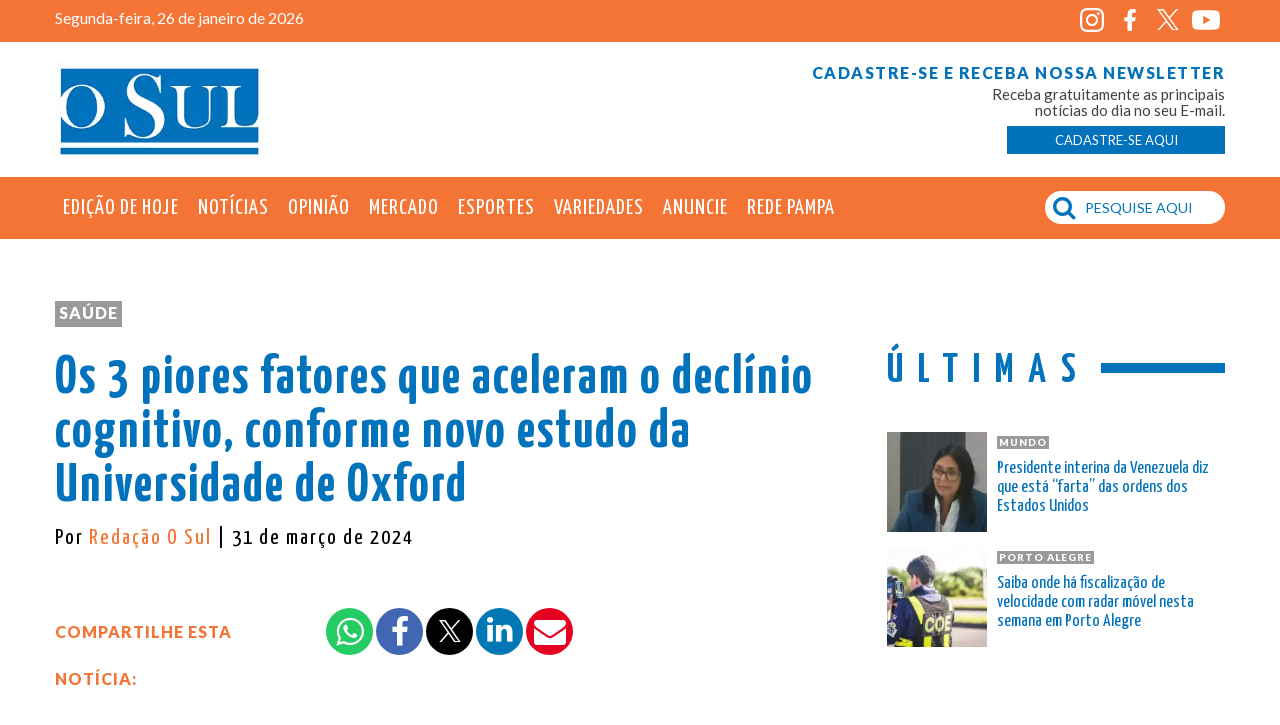

--- FILE ---
content_type: text/html; charset=UTF-8
request_url: https://www.osul.com.br/os-3-piores-fatores-que-aceleram-o-declinio-cognitivo-segundo-novo-estudo-da-universidade-de-oxford/
body_size: 16478
content:
<!DOCTYPE html>
<html lang="pt-BR" prefix="og: https://ogp.me/ns#" class="no-js">
<head>
	<meta charset="UTF-8">
	<meta name="viewport" content="width=device-width, initial-scale=1">
	<meta property="fb:admins" content="{100000707355934}"/>
	<link rel="profile" href="https://gmpg.org/xfn/11">
	<link rel="shortcut icon" href="https://www.osul.com.br/favicon.ico">
	<link rel="icon" href="https://www.osul.com.br/favicon.ico">

		<script>(function(html){html.className=html.className.replace(/\bno-js\b/,'js')})(document.documentElement);</script>

<!-- Otimização para mecanismos de pesquisa pelo Rank Math - https://rankmath.com/ -->
<title>Os 3 piores fatores que aceleram o declínio cognitivo, conforme novo estudo da Universidade de Oxford - Jornal O Sul</title>
<meta name="description" content="Os 3 piores fatores que aceleram o declínio cognitivo, conforme novo estudo da Universidade de Oxford - Jornal O Sul"/>
<meta name="robots" content="follow, index, max-snippet:-1, max-video-preview:-1, max-image-preview:large"/>
<link rel="canonical" href="https://www.osul.com.br/os-3-piores-fatores-que-aceleram-o-declinio-cognitivo-segundo-novo-estudo-da-universidade-de-oxford/"/>
<meta property="og:locale" content="pt_BR"/>
<meta property="og:type" content="article"/>
<meta property="og:title" content="Os 3 piores fatores que aceleram o declínio cognitivo, conforme novo estudo da Universidade de Oxford - Jornal O Sul"/>
<meta property="og:description" content="Os 3 piores fatores que aceleram o declínio cognitivo, conforme novo estudo da Universidade de Oxford - Jornal O Sul"/>
<meta property="og:url" content="https://www.osul.com.br/os-3-piores-fatores-que-aceleram-o-declinio-cognitivo-segundo-novo-estudo-da-universidade-de-oxford/"/>
<meta property="og:site_name" content="Jornal O Sul"/>
<meta property="article:publisher" content="https://www.facebook.com/PortalOSul"/>
<meta property="article:section" content="Saúde"/>
<meta property="fb:app_id" content="1573750192884212"/>
<meta property="og:image" content="https://www.osul.com.br/wp-content/uploads/2023/08/cerebross.jpg"/>
<meta property="og:image:secure_url" content="https://www.osul.com.br/wp-content/uploads/2023/08/cerebross.jpg"/>
<meta property="og:image:width" content="1536"/>
<meta property="og:image:height" content="1024"/>
<meta property="og:image:alt" content="declínio cognitivo"/>
<meta property="og:image:type" content="image/jpeg"/>
<meta property="article:published_time" content="2024-03-31T19:00:19-03:00"/>
<meta name="twitter:card" content="summary_large_image"/>
<meta name="twitter:title" content="Os 3 piores fatores que aceleram o declínio cognitivo, conforme novo estudo da Universidade de Oxford - Jornal O Sul"/>
<meta name="twitter:description" content="Os 3 piores fatores que aceleram o declínio cognitivo, conforme novo estudo da Universidade de Oxford - Jornal O Sul"/>
<meta name="twitter:site" content="@OSul_noticias"/>
<meta name="twitter:creator" content="@OSul_noticias"/>
<meta name="twitter:image" content="https://www.osul.com.br/wp-content/uploads/2023/08/cerebross.jpg"/>
<meta name="twitter:label1" content="Escrito por"/>
<meta name="twitter:data1" content="Redação O Sul"/>
<meta name="twitter:label2" content="Tempo para leitura"/>
<meta name="twitter:data2" content="1 minuto"/>
<script type="application/ld+json" class="rank-math-schema">{"@context":"https://schema.org","@graph":[{"@type":["NewsMediaOrganization","Organization"],"@id":"https://www.osul.com.br/#organization","name":"Jornal O Sul - Rede Pampa de Comunica\u00e7\u00e3o","url":"https://www.osul.com.br","sameAs":["https://www.facebook.com/PortalOSul","https://twitter.com/OSul_noticias"],"logo":{"@type":"ImageObject","@id":"https://www.osul.com.br/#logo","url":"https://www.osul.com.br/wp-content/uploads/2017/08/logo-jornal-o-sul.jpg","contentUrl":"https://www.osul.com.br/wp-content/uploads/2017/08/logo-jornal-o-sul.jpg","caption":"Jornal O Sul - Rede Pampa de Comunica\u00e7\u00e3o","inLanguage":"pt-BR","width":"217","height":"100"}},{"@type":"WebSite","@id":"https://www.osul.com.br/#website","url":"https://www.osul.com.br","name":"Jornal O Sul - Rede Pampa de Comunica\u00e7\u00e3o","publisher":{"@id":"https://www.osul.com.br/#organization"},"inLanguage":"pt-BR"},{"@type":"ImageObject","@id":"https://www.osul.com.br/wp-content/uploads/2023/08/cerebross.jpg","url":"https://www.osul.com.br/wp-content/uploads/2023/08/cerebross.jpg","width":"1536","height":"1024","inLanguage":"pt-BR"},{"@type":"WebPage","@id":"https://www.osul.com.br/os-3-piores-fatores-que-aceleram-o-declinio-cognitivo-segundo-novo-estudo-da-universidade-de-oxford/#webpage","url":"https://www.osul.com.br/os-3-piores-fatores-que-aceleram-o-declinio-cognitivo-segundo-novo-estudo-da-universidade-de-oxford/","name":"Os 3 piores fatores que aceleram o decl\u00ednio cognitivo, conforme novo estudo da Universidade de Oxford - Jornal O Sul","datePublished":"2024-03-31T19:00:19-03:00","dateModified":"2024-03-31T19:00:19-03:00","isPartOf":{"@id":"https://www.osul.com.br/#website"},"primaryImageOfPage":{"@id":"https://www.osul.com.br/wp-content/uploads/2023/08/cerebross.jpg"},"inLanguage":"pt-BR"},{"@type":"Person","@id":"https://www.osul.com.br/os-3-piores-fatores-que-aceleram-o-declinio-cognitivo-segundo-novo-estudo-da-universidade-de-oxford/#author","name":"Reda\u00e7\u00e3o O Sul","image":{"@type":"ImageObject","@id":"https://secure.gravatar.com/avatar/bab523924a920c576364a8f27f8d16b8?s=96&amp;d=mm&amp;r=g","url":"https://secure.gravatar.com/avatar/bab523924a920c576364a8f27f8d16b8?s=96&amp;d=mm&amp;r=g","caption":"Reda\u00e7\u00e3o O Sul","inLanguage":"pt-BR"},"worksFor":{"@id":"https://www.osul.com.br/#organization"}},{"@type":"NewsArticle","headline":"Os 3 piores fatores que aceleram o decl\u00ednio cognitivo, conforme novo estudo da Universidade de Oxford -","keywords":"decl\u00ednio cognitivo","datePublished":"2024-03-31T19:00:19-03:00","dateModified":"2024-03-31T19:00:19-03:00","author":{"@id":"https://www.osul.com.br/os-3-piores-fatores-que-aceleram-o-declinio-cognitivo-segundo-novo-estudo-da-universidade-de-oxford/#author","name":"Reda\u00e7\u00e3o O Sul"},"publisher":{"@id":"https://www.osul.com.br/#organization"},"description":"Os 3 piores fatores que aceleram o decl\u00ednio cognitivo, conforme novo estudo da Universidade de Oxford - Jornal O Sul","name":"Os 3 piores fatores que aceleram o decl\u00ednio cognitivo, conforme novo estudo da Universidade de Oxford -","@id":"https://www.osul.com.br/os-3-piores-fatores-que-aceleram-o-declinio-cognitivo-segundo-novo-estudo-da-universidade-de-oxford/#richSnippet","isPartOf":{"@id":"https://www.osul.com.br/os-3-piores-fatores-que-aceleram-o-declinio-cognitivo-segundo-novo-estudo-da-universidade-de-oxford/#webpage"},"image":{"@id":"https://www.osul.com.br/wp-content/uploads/2023/08/cerebross.jpg"},"inLanguage":"pt-BR","mainEntityOfPage":{"@id":"https://www.osul.com.br/os-3-piores-fatores-que-aceleram-o-declinio-cognitivo-segundo-novo-estudo-da-universidade-de-oxford/#webpage"}}]}</script>
<!-- /Plugin de SEO Rank Math para WordPress -->

<link rel='dns-prefetch' href='//code.responsivevoice.org'/>
<link rel='dns-prefetch' href='//fonts.googleapis.com'/>
<link rel='dns-prefetch' href='//maxcdn.bootstrapcdn.com'/>
<link rel='stylesheet' id='wp-block-library-css' href='https://www.osul.com.br/wp-includes/css/dist/block-library/style.min.css?ver=6.4.1' type='text/css' media='all'/>
<style id='classic-theme-styles-inline-css' type='text/css'>.wp-block-button__link{color:#fff;background-color:#32373c;border-radius:9999px;box-shadow:none;text-decoration:none;padding:calc(.667em + 2px) calc(1.333em + 2px);font-size:1.125em}.wp-block-file__button{background:#32373c;color:#fff;text-decoration:none}</style>
<style id='global-styles-inline-css' type='text/css'>body{--wp--preset--color--black:#000;--wp--preset--color--cyan-bluish-gray:#abb8c3;--wp--preset--color--white:#fff;--wp--preset--color--pale-pink:#f78da7;--wp--preset--color--vivid-red:#cf2e2e;--wp--preset--color--luminous-vivid-orange:#ff6900;--wp--preset--color--luminous-vivid-amber:#fcb900;--wp--preset--color--light-green-cyan:#7bdcb5;--wp--preset--color--vivid-green-cyan:#00d084;--wp--preset--color--pale-cyan-blue:#8ed1fc;--wp--preset--color--vivid-cyan-blue:#0693e3;--wp--preset--color--vivid-purple:#9b51e0;--wp--preset--gradient--vivid-cyan-blue-to-vivid-purple:linear-gradient(135deg,rgba(6,147,227,1) 0%,#9b51e0 100%);--wp--preset--gradient--light-green-cyan-to-vivid-green-cyan:linear-gradient(135deg,#7adcb4 0%,#00d082 100%);--wp--preset--gradient--luminous-vivid-amber-to-luminous-vivid-orange:linear-gradient(135deg,rgba(252,185,0,1) 0%,rgba(255,105,0,1) 100%);--wp--preset--gradient--luminous-vivid-orange-to-vivid-red:linear-gradient(135deg,rgba(255,105,0,1) 0%,#cf2e2e 100%);--wp--preset--gradient--very-light-gray-to-cyan-bluish-gray:linear-gradient(135deg,#eee 0%,#a9b8c3 100%);--wp--preset--gradient--cool-to-warm-spectrum:linear-gradient(135deg,#4aeadc 0%,#9778d1 20%,#cf2aba 40%,#ee2c82 60%,#fb6962 80%,#fef84c 100%);--wp--preset--gradient--blush-light-purple:linear-gradient(135deg,#ffceec 0%,#9896f0 100%);--wp--preset--gradient--blush-bordeaux:linear-gradient(135deg,#fecda5 0%,#fe2d2d 50%,#6b003e 100%);--wp--preset--gradient--luminous-dusk:linear-gradient(135deg,#ffcb70 0%,#c751c0 50%,#4158d0 100%);--wp--preset--gradient--pale-ocean:linear-gradient(135deg,#fff5cb 0%,#b6e3d4 50%,#33a7b5 100%);--wp--preset--gradient--electric-grass:linear-gradient(135deg,#caf880 0%,#71ce7e 100%);--wp--preset--gradient--midnight:linear-gradient(135deg,#020381 0%,#2874fc 100%);--wp--preset--font-size--small:13px;--wp--preset--font-size--medium:20px;--wp--preset--font-size--large:36px;--wp--preset--font-size--x-large:42px;--wp--preset--spacing--20:.44rem;--wp--preset--spacing--30:.67rem;--wp--preset--spacing--40:1rem;--wp--preset--spacing--50:1.5rem;--wp--preset--spacing--60:2.25rem;--wp--preset--spacing--70:3.38rem;--wp--preset--spacing--80:5.06rem;--wp--preset--shadow--natural:6px 6px 9px rgba(0,0,0,.2);--wp--preset--shadow--deep:12px 12px 50px rgba(0,0,0,.4);--wp--preset--shadow--sharp:6px 6px 0 rgba(0,0,0,.2);--wp--preset--shadow--outlined:6px 6px 0 -3px rgba(255,255,255,1) , 6px 6px rgba(0,0,0,1);--wp--preset--shadow--crisp:6px 6px 0 rgba(0,0,0,1)}:where(.is-layout-flex){gap:.5em}:where(.is-layout-grid){gap:.5em}body .is-layout-flow>.alignleft{float:left;margin-inline-start:0;margin-inline-end:2em}body .is-layout-flow>.alignright{float:right;margin-inline-start:2em;margin-inline-end:0}body .is-layout-flow>.aligncenter{margin-left:auto!important;margin-right:auto!important}body .is-layout-constrained>.alignleft{float:left;margin-inline-start:0;margin-inline-end:2em}body .is-layout-constrained>.alignright{float:right;margin-inline-start:2em;margin-inline-end:0}body .is-layout-constrained>.aligncenter{margin-left:auto!important;margin-right:auto!important}body .is-layout-constrained > :where(:not(.alignleft):not(.alignright):not(.alignfull)){max-width:var(--wp--style--global--content-size);margin-left:auto!important;margin-right:auto!important}body .is-layout-constrained>.alignwide{max-width:var(--wp--style--global--wide-size)}body .is-layout-flex{display:flex}body .is-layout-flex{flex-wrap:wrap;align-items:center}body .is-layout-flex>*{margin:0}body .is-layout-grid{display:grid}body .is-layout-grid>*{margin:0}:where(.wp-block-columns.is-layout-flex){gap:2em}:where(.wp-block-columns.is-layout-grid){gap:2em}:where(.wp-block-post-template.is-layout-flex){gap:1.25em}:where(.wp-block-post-template.is-layout-grid){gap:1.25em}.has-black-color{color:var(--wp--preset--color--black)!important}.has-cyan-bluish-gray-color{color:var(--wp--preset--color--cyan-bluish-gray)!important}.has-white-color{color:var(--wp--preset--color--white)!important}.has-pale-pink-color{color:var(--wp--preset--color--pale-pink)!important}.has-vivid-red-color{color:var(--wp--preset--color--vivid-red)!important}.has-luminous-vivid-orange-color{color:var(--wp--preset--color--luminous-vivid-orange)!important}.has-luminous-vivid-amber-color{color:var(--wp--preset--color--luminous-vivid-amber)!important}.has-light-green-cyan-color{color:var(--wp--preset--color--light-green-cyan)!important}.has-vivid-green-cyan-color{color:var(--wp--preset--color--vivid-green-cyan)!important}.has-pale-cyan-blue-color{color:var(--wp--preset--color--pale-cyan-blue)!important}.has-vivid-cyan-blue-color{color:var(--wp--preset--color--vivid-cyan-blue)!important}.has-vivid-purple-color{color:var(--wp--preset--color--vivid-purple)!important}.has-black-background-color{background-color:var(--wp--preset--color--black)!important}.has-cyan-bluish-gray-background-color{background-color:var(--wp--preset--color--cyan-bluish-gray)!important}.has-white-background-color{background-color:var(--wp--preset--color--white)!important}.has-pale-pink-background-color{background-color:var(--wp--preset--color--pale-pink)!important}.has-vivid-red-background-color{background-color:var(--wp--preset--color--vivid-red)!important}.has-luminous-vivid-orange-background-color{background-color:var(--wp--preset--color--luminous-vivid-orange)!important}.has-luminous-vivid-amber-background-color{background-color:var(--wp--preset--color--luminous-vivid-amber)!important}.has-light-green-cyan-background-color{background-color:var(--wp--preset--color--light-green-cyan)!important}.has-vivid-green-cyan-background-color{background-color:var(--wp--preset--color--vivid-green-cyan)!important}.has-pale-cyan-blue-background-color{background-color:var(--wp--preset--color--pale-cyan-blue)!important}.has-vivid-cyan-blue-background-color{background-color:var(--wp--preset--color--vivid-cyan-blue)!important}.has-vivid-purple-background-color{background-color:var(--wp--preset--color--vivid-purple)!important}.has-black-border-color{border-color:var(--wp--preset--color--black)!important}.has-cyan-bluish-gray-border-color{border-color:var(--wp--preset--color--cyan-bluish-gray)!important}.has-white-border-color{border-color:var(--wp--preset--color--white)!important}.has-pale-pink-border-color{border-color:var(--wp--preset--color--pale-pink)!important}.has-vivid-red-border-color{border-color:var(--wp--preset--color--vivid-red)!important}.has-luminous-vivid-orange-border-color{border-color:var(--wp--preset--color--luminous-vivid-orange)!important}.has-luminous-vivid-amber-border-color{border-color:var(--wp--preset--color--luminous-vivid-amber)!important}.has-light-green-cyan-border-color{border-color:var(--wp--preset--color--light-green-cyan)!important}.has-vivid-green-cyan-border-color{border-color:var(--wp--preset--color--vivid-green-cyan)!important}.has-pale-cyan-blue-border-color{border-color:var(--wp--preset--color--pale-cyan-blue)!important}.has-vivid-cyan-blue-border-color{border-color:var(--wp--preset--color--vivid-cyan-blue)!important}.has-vivid-purple-border-color{border-color:var(--wp--preset--color--vivid-purple)!important}.has-vivid-cyan-blue-to-vivid-purple-gradient-background{background:var(--wp--preset--gradient--vivid-cyan-blue-to-vivid-purple)!important}.has-light-green-cyan-to-vivid-green-cyan-gradient-background{background:var(--wp--preset--gradient--light-green-cyan-to-vivid-green-cyan)!important}.has-luminous-vivid-amber-to-luminous-vivid-orange-gradient-background{background:var(--wp--preset--gradient--luminous-vivid-amber-to-luminous-vivid-orange)!important}.has-luminous-vivid-orange-to-vivid-red-gradient-background{background:var(--wp--preset--gradient--luminous-vivid-orange-to-vivid-red)!important}.has-very-light-gray-to-cyan-bluish-gray-gradient-background{background:var(--wp--preset--gradient--very-light-gray-to-cyan-bluish-gray)!important}.has-cool-to-warm-spectrum-gradient-background{background:var(--wp--preset--gradient--cool-to-warm-spectrum)!important}.has-blush-light-purple-gradient-background{background:var(--wp--preset--gradient--blush-light-purple)!important}.has-blush-bordeaux-gradient-background{background:var(--wp--preset--gradient--blush-bordeaux)!important}.has-luminous-dusk-gradient-background{background:var(--wp--preset--gradient--luminous-dusk)!important}.has-pale-ocean-gradient-background{background:var(--wp--preset--gradient--pale-ocean)!important}.has-electric-grass-gradient-background{background:var(--wp--preset--gradient--electric-grass)!important}.has-midnight-gradient-background{background:var(--wp--preset--gradient--midnight)!important}.has-small-font-size{font-size:var(--wp--preset--font-size--small)!important}.has-medium-font-size{font-size:var(--wp--preset--font-size--medium)!important}.has-large-font-size{font-size:var(--wp--preset--font-size--large)!important}.has-x-large-font-size{font-size:var(--wp--preset--font-size--x-large)!important}.wp-block-navigation a:where(:not(.wp-element-button)){color:inherit}:where(.wp-block-post-template.is-layout-flex){gap:1.25em}:where(.wp-block-post-template.is-layout-grid){gap:1.25em}:where(.wp-block-columns.is-layout-flex){gap:2em}:where(.wp-block-columns.is-layout-grid){gap:2em}.wp-block-pullquote{font-size:1.5em;line-height:1.6}</style>
<link rel='stylesheet' id='msab-lib-css-css' href='https://www.osul.com.br/wp-content/plugins/mobiloud-smart-app-banner/public/libs/smart-banner-js/smartbanner.min.css?ver=null' type='text/css' media='all'/>
<link rel='stylesheet' id='msab-custom-css-css' href='https://www.osul.com.br/wp-content/plugins/mobiloud-smart-app-banner/public/css/frontend.css?ver=null' type='text/css' media='all'/>
<link rel='stylesheet' id='osul-notification-cubeat-css' href='https://www.osul.com.br/wp-content/plugins/osul-notification-cubeat/public/css/osul-notification-cubeat-public.css?ver=1.1.0' type='text/css' media='all'/>
<link rel='stylesheet' id='rv-style-css' href='https://www.osul.com.br/wp-content/plugins/responsivevoice-text-to-speech/includes/css/responsivevoice.css?ver=6.4.1' type='text/css' media='all'/>
<link rel='stylesheet' id='simple_load_more-frontend-css' href='https://www.osul.com.br/wp-content/plugins/simple-load-more/assets/css/frontend.css?ver=1.0.0' type='text/css' media='all'/>
<style id='simple_load_more-frontend-inline-css' type='text/css'>.elm-button{background:#0072bc;color:#fff}.elm-button:hover,.elm-button:active,.elm-button:focus{background:#338ec9}.elm-loading-icon{fill:#fff;stroke:#fff}</style>
<link rel='stylesheet' id='weather-atlas-public-css' href='https://www.osul.com.br/wp-content/plugins/weather-atlas/public/css/weather-atlas-public.min.css?ver=3.0.4' type='text/css' media='all'/>
<link rel='stylesheet' id='weather-icons-css' href='https://www.osul.com.br/wp-content/plugins/weather-atlas/public/font/weather-icons/weather-icons.min.css?ver=3.0.4' type='text/css' media='all'/>
<link crossorigin="anonymous" rel='stylesheet' id='wpb-google-fonts-css' href='//fonts.googleapis.com/css?family=Open+Sans&#038;ver=6.4.1' type='text/css' media='all'/>
<link rel='stylesheet' id='osul_bones-css' href='https://www.osul.com.br/wp-content/themes/osul/css/boots-bones.css?ver=6.4.1' type='text/css' media='all'/>
<link crossorigin="anonymous" rel='stylesheet' id='osul_fontawesome-css' href='https://maxcdn.bootstrapcdn.com/font-awesome/4.7.0/css/font-awesome.min.css?ver=6.4.1' type='text/css' media='all'/>
<link rel='stylesheet' id='osul_aos-css' href='https://www.osul.com.br/wp-content/themes/osul/css/aos.css?ver=2.2.0' type='text/css' media='all'/>
<link rel='stylesheet' id='osul_lightbox-css' href='https://www.osul.com.br/wp-content/themes/osul/css/lightbox.min.css?ver=6.4.1' type='text/css' media='all'/>
<link rel='stylesheet' id='osul_animate-css' href='https://www.osul.com.br/wp-content/themes/osul/css/animate.css?ver=2.2.0' type='text/css' media='all'/>
<link rel='stylesheet' id='osul-styles-css' href='https://www.osul.com.br/wp-content/themes/osul/style.css?ver=1764137310' type='text/css' media='all'/>
<script type="text/javascript" id="jquery-core-js-extra">//<![CDATA[
var elm_button_vars={"wrapper":"#itemsLoop"};
//]]></script>
<script type="text/javascript" src="https://www.osul.com.br/wp-includes/js/jquery/jquery.min.js?ver=3.7.1" id="jquery-core-js"></script>
<script type="text/javascript" src="https://www.osul.com.br/wp-includes/js/jquery/jquery-migrate.min.js?ver=3.4.1" id="jquery-migrate-js"></script>
<script type="text/javascript" src="https://www.osul.com.br/wp-content/plugins/osul-notification-cubeat/public/js/osul-notification-cubeat-public.js?ver=1.1.0" id="osul-notification-cubeat-js"></script>
<script type="text/javascript" src="https://code.responsivevoice.org/responsivevoice.js?key=tJ8diBn6" id="responsive-voice-js"></script>
<script type="text/javascript" src="https://www.osul.com.br/wp-content/plugins/simple-load-more/assets/js/frontend.js?ver=1.0.0" id="simple_load_more-frontend-js"></script>
<!--[if lt IE 9]>
<script type="text/javascript" src="https://www.osul.com.br/wp-content/themes/osul/js/html5.js?ver=3.7.3" id="osul-html5-js"></script>
<![endif]-->
<link rel="https://api.w.org/" href="https://www.osul.com.br/wp-json/"/><link rel="alternate" type="application/json" href="https://www.osul.com.br/wp-json/wp/v2/posts/1697116"/><link rel="EditURI" type="application/rsd+xml" title="RSD" href="https://www.osul.com.br/xmlrpc.php?rsd"/>
<meta name="generator" content="WordPress 6.4.1"/>
<link rel='shortlink' href='https://www.osul.com.br/?p=1697116'/>
<link rel="alternate" type="application/json+oembed" href="https://www.osul.com.br/wp-json/oembed/1.0/embed?url=https%3A%2F%2Fwww.osul.com.br%2Fos-3-piores-fatores-que-aceleram-o-declinio-cognitivo-segundo-novo-estudo-da-universidade-de-oxford%2F"/>
<link rel="alternate" type="text/xml+oembed" href="https://www.osul.com.br/wp-json/oembed/1.0/embed?url=https%3A%2F%2Fwww.osul.com.br%2Fos-3-piores-fatores-que-aceleram-o-declinio-cognitivo-segundo-novo-estudo-da-universidade-de-oxford%2F&#038;format=xml"/>
<!-- Start Mobiloud Smart App Banner configuration --><meta name="smartbanner:title" content="Baixe o aplicativo do Jornal O Sul"><meta name="smartbanner:author" content="Fique sempre informado."><meta name="smartbanner:icon-apple" content="https://www.osul.com.br/wp-content/uploads/2021/05/push-logo.png"><meta name="smartbanner:icon-google" content="https://www.osul.com.br/wp-content/uploads/2021/05/push-logo.png"><meta name="smartbanner:button" content="VIEW"><meta name="smartbanner:button-url-apple" content="https://apps.apple.com/us/app/jornal-o-sul/id964977113"><meta name="smartbanner:button-url-google" content="https://play.google.com/store/apps/details?id=br.com.pampa.osul"><meta name="smartbanner:enabled-platforms" content="android,ios"><meta name="smartbanner:close-label" content="Close"><meta name="smartbanner:api" content="true"><!-- End Mobiloud Smart App Banner configuration --><!-- Start Smart banner app for Safari on iOS configuration --><meta name="apple-itunes-app" content="app-id=964977113"><!-- End Smart banner app for Safari on iOS configuration -->      <meta name="onesignal" content="wordpress-plugin"/>
            <script>window.OneSignalDeferred=window.OneSignalDeferred||[];OneSignalDeferred.push(function(OneSignal){var oneSignal_options={};window._oneSignalInitOptions=oneSignal_options;oneSignal_options['serviceWorkerParam']={scope:'/'};oneSignal_options['serviceWorkerPath']='OneSignalSDKWorker.js.php';OneSignal.Notifications.setDefaultUrl("https://www.osul.com.br");oneSignal_options['wordpress']=true;oneSignal_options['appId']='8cdbce45-734f-49a1-8962-36b756af1bef';oneSignal_options['allowLocalhostAsSecureOrigin']=true;oneSignal_options['welcomeNotification']={};oneSignal_options['welcomeNotification']['title']="";oneSignal_options['welcomeNotification']['message']="Obrigado por ativar notificações do Jornal o Sul";oneSignal_options['path']="https://www.osul.com.br/wp-content/plugins/onesignal-free-web-push-notifications/sdk_files/";oneSignal_options['safari_web_id']="web.onesignal.auto.54d60a3d-c0d7-4ae1-b490-c29a9cfa7b70";oneSignal_options['persistNotification']=false;oneSignal_options['promptOptions']={};oneSignal_options['promptOptions']['actionMessage']="Você gostaria de ativar notificações de notícias do Jornal O Sul?";oneSignal_options['promptOptions']['exampleNotificationTitleDesktop']="Jornal O Sul";oneSignal_options['promptOptions']['exampleNotificationMessageDesktop']="Notificações aparecerão no seu desktop";oneSignal_options['promptOptions']['exampleNotificationTitleMobile']="Jornal O Sul";oneSignal_options['promptOptions']['exampleNotificationMessageMobile']="Notificações aparecerão no seu dispositivo";oneSignal_options['promptOptions']['exampleNotificationCaption']="Você poderá desabilitar a qualquer momento";oneSignal_options['promptOptions']['acceptButtonText']="Ativar";oneSignal_options['promptOptions']['cancelButtonText']="Não";oneSignal_options['promptOptions']['siteName']="https://www.osul.com.br";oneSignal_options['promptOptions']['autoAcceptTitle']="Clique ativar";oneSignal_options['notifyButton']={};oneSignal_options['notifyButton']['enable']=true;oneSignal_options['notifyButton']['position']='bottom-right';oneSignal_options['notifyButton']['theme']='inverse';oneSignal_options['notifyButton']['size']='medium';oneSignal_options['notifyButton']['displayPredicate']=function(){return!OneSignal.User.PushSubscription.optedIn;};oneSignal_options['notifyButton']['showCredit']=false;oneSignal_options['notifyButton']['text']={};oneSignal_options['notifyButton']['text']['tip.state.unsubscribed']='Ative notificações do Jornal O Sul';oneSignal_options['notifyButton']['text']['tip.state.subscribed']='Você ativou as notificações do Jornal o Sul';oneSignal_options['notifyButton']['text']['tip.state.blocked']='Você bloqueou notificações do Jornal o Sul';oneSignal_options['notifyButton']['text']['message.action.subscribed']='Obrigado por ativar as notificações do Jornal o Sul';oneSignal_options['notifyButton']['text']['message.action.resubscribed']='Você ativou as notificações do Jornal o Sul';oneSignal_options['notifyButton']['text']['message.action.unsubscribed']='Você não receberá mais notificações do Jornal o Sul';oneSignal_options['notifyButton']['text']['dialog.main.title']='Gerencie Notificações';oneSignal_options['notifyButton']['text']['dialog.main.button.subscribe']='Ative Notificações';oneSignal_options['notifyButton']['text']['dialog.main.button.unsubscribe']='Desative Notificações';oneSignal_options['notifyButton']['text']['dialog.blocked.title']='Desbloqueie notificações';oneSignal_options['notifyButton']['text']['dialog.blocked.message']='Siga essas instruções para ativar notificações do Jornal O Sul';OneSignal.init(window._oneSignalInitOptions);OneSignal.Slidedown.promptPush()});function documentInitOneSignal(){var oneSignal_elements=document.getElementsByClassName("OneSignal-prompt");var oneSignalLinkClickHandler=function(event){OneSignal.Notifications.requestPermission();event.preventDefault();};for(var i=0;i<oneSignal_elements.length;i++)oneSignal_elements[i].addEventListener('click',oneSignalLinkClickHandler,false);}if(document.readyState==='complete'){documentInitOneSignal();}else{window.addEventListener("load",function(event){documentInitOneSignal();});}</script>
<link rel="amphtml" href="https://www.osul.com.br/os-3-piores-fatores-que-aceleram-o-declinio-cognitivo-segundo-novo-estudo-da-universidade-de-oxford/amp/"><link rel="icon" href="https://www.osul.com.br/wp-content/uploads/2019/11/cropped-favicon-3-32x32.jpg" sizes="32x32"/>
<link rel="icon" href="https://www.osul.com.br/wp-content/uploads/2019/11/cropped-favicon-3-192x192.jpg" sizes="192x192"/>
<link rel="apple-touch-icon" href="https://www.osul.com.br/wp-content/uploads/2019/11/cropped-favicon-3-180x180.jpg"/>
<meta name="msapplication-TileImage" content="https://www.osul.com.br/wp-content/uploads/2019/11/cropped-favicon-3-270x270.jpg"/>
	<link href="https://fonts.googleapis.com/css?family=Lato:300,400,700,900&display=swap" rel="stylesheet"> 
	<link href="https://fonts.googleapis.com/css?family=Yanone+Kaffeesatz:300,400,700&display=swap" rel="stylesheet"> 
	<script data-ad-client="ca-pub-7588943633408318" async src="https://pagead2.googlesyndication.com/pagead/js/adsbygoogle.js"></script>
	
<!-- Begin comScore Tag -->
<script>var _comscore=_comscore||[];_comscore.push({c1:"2",c2:"34220158"});(function(){var s=document.createElement("script"),el=document.getElementsByTagName("script")[0];s.async=true;s.src=(document.location.protocol=="https:"?"https://sb":"http://b")+".scorecardresearch.com/beacon.js";el.parentNode.insertBefore(s,el);})();</script>
<noscript>
  <img src="https://sb.scorecardresearch.com/p?c1=2&c2=34220158&cv=2.0&cj=1"/>
</noscript>
<!-- End comScore Tag -->
<script async src="//ads.pampa.com.br/www/delivery/asyncjs.php"></script>
<meta name="smartbanner:exclude-user-agent-regex" content="^.*aplicativo-pampa$">

<script id="navegg" type="text/javascript">(function(n,v,g){o="Navegg";if(!n[o]){a=v.createElement('script');a.src=g;b=document.getElementsByTagName('script')[0];b.parentNode.insertBefore(a,b);n[o]=n[o]||function(parms){n[o].q=n[o].q||[];n[o].q.push([this,parms])};}})(window,document,'https://tag.navdmp.com/universal.min.js');window.naveggReady=window.naveggReady||[];window.nvg78027=new Navegg({acc:78027});</script>	
	

</head>

<body data-rsssl=1 id="fade-in" class="post-template-default single single-post postid-1697116 single-format-standard">		
<div class="overlayPopup">
	
	
	
<!-- Revive Adserver Interstitial or Floating DHTML Tag - Generated with Revive Adserver v5.0.5 
<script type='text/javascript'><!--//<![CDATA[
   var ox_u = 'https://ads.pampa.com.br/www/delivery/al.php?zoneid=77&layerstyle=simple&align=center&valign=middle&padding=0&closetime=10&padding=0&shifth=0&shiftv=0&closebutton=t&backcolor=FFFFFF&noborder=t';
   if (document.context) ox_u += '&context=' + escape(document.context);
   document.write("<scr"+"ipt type='text/javascript' src='" + ox_u + "'></scr"+"ipt>");
//]]></script>-->
		
<script type='text/javascript'>//<![CDATA[
var ox_u='https://ads.pampa.com.br/www/delivery/al.php?zoneid=77&ct0=INSERT_ENCODED_CLICKURL_HERE&layerstyle=simple&align=center&valign=middle&padding=0&closetime=20&padding=0&shifth=0&shiftv=0&closebutton=t&backcolor=FFFFFF&noborder=t';if(document.context)ox_u+='&context='+escape(document.context);document.write("<scr"+"ipt type='text/javascript' src='"+ox_u+"'></scr"+"ipt>");
//]]></script>	
</div>	
<header class="newsletter">
<div class="topBar">
	<div class="container">
		<div class="row-fluid">
			<div class="span6">			

<p class="topDate">Segunda-feira, 26 de janeiro de 2026</p>			
			
			</div>
			<div class="span6"><div class="menu-social-menu-container"><ul id="menu-social-menu" class="social-menu "><li id="menu-item-873031" class="menu-item menu-item-type-custom menu-item-object-custom menu-item-873031"><a target="_blank" rel="noopener" href="https://www.instagram.com/jornal_osul/">Instagram <img src="https://www.osul.com.br/wp-content/uploads/2024/12/instagram.svg"/></a></li>
<li id="menu-item-873030" class="menu-item menu-item-type-custom menu-item-object-custom menu-item-873030"><a target="_blank" rel="noopener" href="https://www.facebook.com/PortalOSul">Facebook <img src="https://www.osul.com.br/wp-content/uploads/2024/12/facebook.svg"/></a></li>
<li id="menu-item-873033" class="menu-item menu-item-type-custom menu-item-object-custom menu-item-873033"><a target="_blank" rel="noopener" href="https://twitter.com/OSul_noticias">Twitter <img src="https://www.osul.com.br/wp-content/uploads/2024/12/twitter-x.svg"/></a></li>
<li id="menu-item-1118096" class="menu-item menu-item-type-custom menu-item-object-custom menu-item-1118096"><a target="_blank" rel="noopener" href="https://www.youtube.com/channel/UCN0vaVWVQJlAA98RdLYTKwA">Youtube <img src="https://www.osul.com.br/wp-content/uploads/2024/12/youtube.svg"/></a></li>
</ul></div></div></div>
		</div>
	</div>	
</div>	
	
	
	
		<div class="container">
			<div class="row-fluid">
				<div class="span6 animated slideInDown">
					<div class="logo"><a href="/">Jornal O Sul</a></div>
					<div class="previsaoTempo">
<ul>
<li></li>



<li></li>
</ul>
</div><div class="previsaoTempo">
<ul>
<li></li>
</ul>
</div>
				</div>
				<div class="span6">
<div class="newsletterWidget desktop">
<h3>CADASTRE-SE E RECEBA NOSSA NEWSLETTER</h3>
<p>Receba gratuitamente as principais notícias do dia 
no seu E-mail.<br>
<a href="https://www.osul.com.br/cadastro/" target="_blank">cadastre-se  aqui</a>	
</p>
</div>				
				</div>
			</div>
		</div>
	<nav>				
		<div class="container clearfix">
			<div class="row-fluid">
				<div class="span12">				
					<div class="menu-main-menu-container"><ul id="menu-main-menu" class="primary-menu"><li id="menu-item-872963" class="menu-item menu-item-type-custom menu-item-object-custom menu-item-has-children menu-item-872963"><a target="_blank" rel="noopener" href="#">Edição de Hoje</a>
<ul class="sub-menu">
	<li id="menu-item-899303" class="menu-item menu-item-type-custom menu-item-object-custom menu-item-899303"><a target="_blank" rel="noopener" href="http://flip.osul.com.br/">Folheie</a></li>
	<li id="menu-item-899301" class="menu-item menu-item-type-custom menu-item-object-custom menu-item-899301"><a target="_blank" rel="noopener" href="http://pdf.osul.com.br/">Baixe o PDF</a></li>
	<li id="menu-item-1030276" class="menu-item menu-item-type-custom menu-item-object-custom menu-item-1030276"><a target="_blank" rel="noopener" href="http://online.osul.com.br/edicoesanteriores/edicoes_anteriores_include.php">Edições Anteriores</a></li>
	<li id="menu-item-1114657" class="menu-item menu-item-type-post_type menu-item-object-page menu-item-1114657"><a href="https://www.osul.com.br/redacao-jornal-o-sul/">Redação Jornal O Sul</a></li>
</ul>
</li>
<li id="menu-item-872939" class="menu-item menu-item-type-custom menu-item-object-custom menu-item-has-children menu-item-872939"><a href="#">Notícias</a>
<ul class="sub-menu">
	<li id="menu-item-1326784" class="menu-item menu-item-type-custom menu-item-object-custom menu-item-1326784"><a href="https://www.osul.com.br/ultimas-noticias/">Últimas Notícias</a></li>
	<li id="menu-item-872940" class="menu-item menu-item-type-taxonomy menu-item-object-category menu-item-872940"><a href="https://www.osul.com.br/noticias/brasil/">Brasil</a></li>
	<li id="menu-item-872941" class="menu-item menu-item-type-taxonomy menu-item-object-category menu-item-872941"><a href="https://www.osul.com.br/noticias/rio-grande-do-sul/">Rio Grande do Sul</a></li>
	<li id="menu-item-873650" class="menu-item menu-item-type-taxonomy menu-item-object-category menu-item-873650"><a href="https://www.osul.com.br/porto-alegre/">Porto Alegre</a></li>
	<li id="menu-item-872943" class="menu-item menu-item-type-taxonomy menu-item-object-category menu-item-872943"><a href="https://www.osul.com.br/noticias/mundo/">Mundo</a></li>
	<li id="menu-item-872944" class="menu-item menu-item-type-taxonomy menu-item-object-category menu-item-872944"><a href="https://www.osul.com.br/noticias/brasil/politica-brasil/">Política</a></li>
	<li id="menu-item-1194282" class="menu-item menu-item-type-taxonomy menu-item-object-category current-post-ancestor current-menu-parent current-post-parent menu-item-1194282"><a href="https://www.osul.com.br/saude-2/">Saúde</a></li>
	<li id="menu-item-872945" class="menu-item menu-item-type-taxonomy menu-item-object-category menu-item-872945"><a href="https://www.osul.com.br/noticias/policia/">Polícia</a></li>
	<li id="menu-item-872946" class="menu-item menu-item-type-taxonomy menu-item-object-category menu-item-872946"><a href="https://www.osul.com.br/noticias/economia/">Economia</a></li>
	<li id="menu-item-872947" class="menu-item menu-item-type-taxonomy menu-item-object-category menu-item-872947"><a href="https://www.osul.com.br/agro/">Agro</a></li>
	<li id="menu-item-872948" class="menu-item menu-item-type-taxonomy menu-item-object-category menu-item-872948"><a href="https://www.osul.com.br/acontece/">Acontece</a></li>
	<li id="menu-item-2075781" class="menu-item menu-item-type-taxonomy menu-item-object-category menu-item-2075781"><a href="https://www.osul.com.br/verao-pampa/">Verão Pampa</a></li>
	<li id="menu-item-934689" class="menu-item menu-item-type-custom menu-item-object-custom menu-item-934689"><a href="https://www.osul.com.br/tag/boas-noticias/">Boas Notícias</a></li>
	<li id="menu-item-2038499" class="menu-item menu-item-type-taxonomy menu-item-object-category menu-item-2038499"><a href="https://www.osul.com.br/mundo-empresarial/">Mundo Empresarial</a></li>
	<li id="menu-item-1990959" class="menu-item menu-item-type-taxonomy menu-item-object-category menu-item-1990959"><a href="https://www.osul.com.br/giro-dos-fatos/">Giro dos Fatos</a></li>
</ul>
</li>
<li id="menu-item-872949" class="menu-item menu-item-type-custom menu-item-object-custom menu-item-has-children menu-item-872949"><a href="#">Opinião</a>
<ul class="sub-menu">
	<li id="menu-item-956013" class="menu-item menu-item-type-taxonomy menu-item-object-category menu-item-956013"><a href="https://www.osul.com.br/colunistas/flavio-pereira/">Flavio Pereira</a></li>
	<li id="menu-item-880802" class="menu-item menu-item-type-taxonomy menu-item-object-category menu-item-880802"><a href="https://www.osul.com.br/colunistas/leandro-mazzini/">Leandro Mazzini</a></li>
	<li id="menu-item-1441381" class="menu-item menu-item-type-taxonomy menu-item-object-category menu-item-1441381"><a href="https://www.osul.com.br/colunistas/bruno-laux/">Bruno Laux</a></li>
	<li id="menu-item-1987580" class="menu-item menu-item-type-taxonomy menu-item-object-category menu-item-1987580"><a href="https://www.osul.com.br/colunistas/luis-eduardo-souza-fraga/">Luís Eduardo Souza Fraga</a></li>
	<li id="menu-item-1987501" class="menu-item menu-item-type-taxonomy menu-item-object-category menu-item-1987501"><a href="https://www.osul.com.br/colunistas/rogerio-pons-da-silva/">Rogério Pons da Silva</a></li>
	<li id="menu-item-1987503" class="menu-item menu-item-type-taxonomy menu-item-object-category menu-item-1987503"><a href="https://www.osul.com.br/colunistas/edson-bundchen/">Edson Bündchen</a></li>
	<li id="menu-item-1987504" class="menu-item menu-item-type-taxonomy menu-item-object-category menu-item-1987504"><a href="https://www.osul.com.br/colunistas/ali-klemt/">Ali Klemt</a></li>
	<li id="menu-item-1987506" class="menu-item menu-item-type-taxonomy menu-item-object-category menu-item-1987506"><a href="https://www.osul.com.br/colunistas/carlos-roberto-schwartsmann/">Carlos Roberto Schwartsmann</a></li>
	<li id="menu-item-1987505" class="menu-item menu-item-type-taxonomy menu-item-object-category menu-item-1987505"><a href="https://www.osul.com.br/colunistas/claudio-humberto/">Cláudio Humberto</a></li>
	<li id="menu-item-1026048" class="menu-item menu-item-type-taxonomy menu-item-object-category menu-item-1026048"><a href="https://www.osul.com.br/colunistas/">Todos</a></li>
</ul>
</li>
<li id="menu-item-1307577" class="menu-item menu-item-type-post_type menu-item-object-page menu-item-1307577"><a href="https://www.osul.com.br/mercado/">Mercado</a></li>
<li id="menu-item-872954" class="menu-item menu-item-type-custom menu-item-object-custom menu-item-has-children menu-item-872954"><a href="#">Esportes</a>
<ul class="sub-menu">
	<li id="menu-item-872955" class="menu-item menu-item-type-taxonomy menu-item-object-category menu-item-872955"><a href="https://www.osul.com.br/gremio/">Grêmio</a></li>
	<li id="menu-item-872956" class="menu-item menu-item-type-taxonomy menu-item-object-category menu-item-872956"><a href="https://www.osul.com.br/inter/">Inter</a></li>
	<li id="menu-item-872957" class="menu-item menu-item-type-taxonomy menu-item-object-category menu-item-872957"><a href="https://www.osul.com.br/esporte/">Geral</a></li>
</ul>
</li>
<li id="menu-item-872958" class="menu-item menu-item-type-custom menu-item-object-custom menu-item-has-children menu-item-872958"><a href="#">Variedades</a>
<ul class="sub-menu">
	<li id="menu-item-1497693" class="menu-item menu-item-type-post_type_archive menu-item-object-pessoas menu-item-1497693"><a href="https://www.osul.com.br/pessoas/">Pessoas</a></li>
	<li id="menu-item-2000132" class="menu-item menu-item-type-taxonomy menu-item-object-category menu-item-2000132"><a href="https://www.osul.com.br/conexao-pet/">Conexão Pet</a></li>
	<li id="menu-item-872959" class="menu-item menu-item-type-taxonomy menu-item-object-category menu-item-872959"><a href="https://www.osul.com.br/fama-tv/celebridades/">Celebridades</a></li>
	<li id="menu-item-872961" class="menu-item menu-item-type-taxonomy menu-item-object-category menu-item-872961"><a href="https://www.osul.com.br/variedades/dicas-de-o-sul/">Dicas de O Sul</a></li>
	<li id="menu-item-872962" class="menu-item menu-item-type-taxonomy menu-item-object-category current-post-ancestor current-menu-parent current-post-parent menu-item-872962"><a href="https://www.osul.com.br/voce-viu/">Você viu?</a></li>
	<li id="menu-item-1018203" class="menu-item menu-item-type-post_type menu-item-object-page menu-item-1018203"><a href="https://www.osul.com.br/aniversariantes/">Aniversariantes</a></li>
</ul>
</li>
<li id="menu-item-872965" class="menu-item menu-item-type-post_type menu-item-object-page menu-item-872965"><a href="https://www.osul.com.br/anuncie-conosco/">Anuncie</a></li>
<li id="menu-item-872964" class="menu-item menu-item-type-post_type menu-item-object-page menu-item-872964"><a href="https://www.osul.com.br/sobre-a-rede-pampa/">Rede Pampa</a></li>
</ul></div>					<div class="mobile"><div class="menu-social-menu-container"><ul id="menu-social-menu-1" class="social-menu "><li class="menu-item menu-item-type-custom menu-item-object-custom menu-item-873031"><a target="_blank" rel="noopener" href="https://www.instagram.com/jornal_osul/">Instagram <img src="https://www.osul.com.br/wp-content/uploads/2024/12/instagram.svg"/></a></li>
<li class="menu-item menu-item-type-custom menu-item-object-custom menu-item-873030"><a target="_blank" rel="noopener" href="https://www.facebook.com/PortalOSul">Facebook <img src="https://www.osul.com.br/wp-content/uploads/2024/12/facebook.svg"/></a></li>
<li class="menu-item menu-item-type-custom menu-item-object-custom menu-item-873033"><a target="_blank" rel="noopener" href="https://twitter.com/OSul_noticias">Twitter <img src="https://www.osul.com.br/wp-content/uploads/2024/12/twitter-x.svg"/></a></li>
<li class="menu-item menu-item-type-custom menu-item-object-custom menu-item-1118096"><a target="_blank" rel="noopener" href="https://www.youtube.com/channel/UCN0vaVWVQJlAA98RdLYTKwA">Youtube <img src="https://www.osul.com.br/wp-content/uploads/2024/12/youtube.svg"/></a></li>
</ul></div></div>
					<form method="get" id="searchform" action="https://www.osul.com.br/">
						<input type="submit" class="fa fa-search" name="submit" id="searchsubmit" value=""/>	
						<i class="fa fa-search" aria-hidden="true"></i>
						<input type="text" name="s" id="s" placeholder="Pesquise Aqui"/>

					</form>					
<script>var preventSearchIfEmpty=function(){jQuery('#searchform').on('submit',function(ev){var query=jQuery('#s').val(),queryLength=query.length;if(0===queryLength){jQuery('#s').focus();ev.preventDefault();return;}});}();</script>			
					
					
					
					
		
				</div>

			</div>
		</div>
	</nav>	
</header>
<header class="mobile">
		<div class="container clearfix">
			<div class="row-fluid">
				<div class="span12 animated slideInDown">
					<div class="newsletterWidget mobile">
						<p><span>RECEBA NOSSA</span> NEWSLETTER<br> 
						<strong>GRATUITAMENTE</strong></p>
						<a href="https://www.osul.com.br/cadastro/" target="_blank">cadastre-se  aqui</a>	
					</div>
						<div class="flipperButton mobile">
							<a href="http://flip.osul.com.br/" target="_blank">Leia a <strong>edição</strong> de <strong>hoje aqui</strong></a>	
						</div>					
				</div>
			</div>
		</div>
	<nav>				
		<div class="container clearfix">
			<div class="row-fluid">
				<div class="span12">				
					<div class="menu-main-menu-container"><ul id="menu-main-menu-1" class="primary-menu"><li class="menu-item menu-item-type-custom menu-item-object-custom menu-item-has-children menu-item-872963"><a target="_blank" rel="noopener" href="#">Edição de Hoje</a>
<ul class="sub-menu">
	<li class="menu-item menu-item-type-custom menu-item-object-custom menu-item-899303"><a target="_blank" rel="noopener" href="http://flip.osul.com.br/">Folheie</a></li>
	<li class="menu-item menu-item-type-custom menu-item-object-custom menu-item-899301"><a target="_blank" rel="noopener" href="http://pdf.osul.com.br/">Baixe o PDF</a></li>
	<li class="menu-item menu-item-type-custom menu-item-object-custom menu-item-1030276"><a target="_blank" rel="noopener" href="http://online.osul.com.br/edicoesanteriores/edicoes_anteriores_include.php">Edições Anteriores</a></li>
	<li class="menu-item menu-item-type-post_type menu-item-object-page menu-item-1114657"><a href="https://www.osul.com.br/redacao-jornal-o-sul/">Redação Jornal O Sul</a></li>
</ul>
</li>
<li class="menu-item menu-item-type-custom menu-item-object-custom menu-item-has-children menu-item-872939"><a href="#">Notícias</a>
<ul class="sub-menu">
	<li class="menu-item menu-item-type-custom menu-item-object-custom menu-item-1326784"><a href="https://www.osul.com.br/ultimas-noticias/">Últimas Notícias</a></li>
	<li class="menu-item menu-item-type-taxonomy menu-item-object-category menu-item-872940"><a href="https://www.osul.com.br/noticias/brasil/">Brasil</a></li>
	<li class="menu-item menu-item-type-taxonomy menu-item-object-category menu-item-872941"><a href="https://www.osul.com.br/noticias/rio-grande-do-sul/">Rio Grande do Sul</a></li>
	<li class="menu-item menu-item-type-taxonomy menu-item-object-category menu-item-873650"><a href="https://www.osul.com.br/porto-alegre/">Porto Alegre</a></li>
	<li class="menu-item menu-item-type-taxonomy menu-item-object-category menu-item-872943"><a href="https://www.osul.com.br/noticias/mundo/">Mundo</a></li>
	<li class="menu-item menu-item-type-taxonomy menu-item-object-category menu-item-872944"><a href="https://www.osul.com.br/noticias/brasil/politica-brasil/">Política</a></li>
	<li class="menu-item menu-item-type-taxonomy menu-item-object-category current-post-ancestor current-menu-parent current-post-parent menu-item-1194282"><a href="https://www.osul.com.br/saude-2/">Saúde</a></li>
	<li class="menu-item menu-item-type-taxonomy menu-item-object-category menu-item-872945"><a href="https://www.osul.com.br/noticias/policia/">Polícia</a></li>
	<li class="menu-item menu-item-type-taxonomy menu-item-object-category menu-item-872946"><a href="https://www.osul.com.br/noticias/economia/">Economia</a></li>
	<li class="menu-item menu-item-type-taxonomy menu-item-object-category menu-item-872947"><a href="https://www.osul.com.br/agro/">Agro</a></li>
	<li class="menu-item menu-item-type-taxonomy menu-item-object-category menu-item-872948"><a href="https://www.osul.com.br/acontece/">Acontece</a></li>
	<li class="menu-item menu-item-type-taxonomy menu-item-object-category menu-item-2075781"><a href="https://www.osul.com.br/verao-pampa/">Verão Pampa</a></li>
	<li class="menu-item menu-item-type-custom menu-item-object-custom menu-item-934689"><a href="https://www.osul.com.br/tag/boas-noticias/">Boas Notícias</a></li>
	<li class="menu-item menu-item-type-taxonomy menu-item-object-category menu-item-2038499"><a href="https://www.osul.com.br/mundo-empresarial/">Mundo Empresarial</a></li>
	<li class="menu-item menu-item-type-taxonomy menu-item-object-category menu-item-1990959"><a href="https://www.osul.com.br/giro-dos-fatos/">Giro dos Fatos</a></li>
</ul>
</li>
<li class="menu-item menu-item-type-custom menu-item-object-custom menu-item-has-children menu-item-872949"><a href="#">Opinião</a>
<ul class="sub-menu">
	<li class="menu-item menu-item-type-taxonomy menu-item-object-category menu-item-956013"><a href="https://www.osul.com.br/colunistas/flavio-pereira/">Flavio Pereira</a></li>
	<li class="menu-item menu-item-type-taxonomy menu-item-object-category menu-item-880802"><a href="https://www.osul.com.br/colunistas/leandro-mazzini/">Leandro Mazzini</a></li>
	<li class="menu-item menu-item-type-taxonomy menu-item-object-category menu-item-1441381"><a href="https://www.osul.com.br/colunistas/bruno-laux/">Bruno Laux</a></li>
	<li class="menu-item menu-item-type-taxonomy menu-item-object-category menu-item-1987580"><a href="https://www.osul.com.br/colunistas/luis-eduardo-souza-fraga/">Luís Eduardo Souza Fraga</a></li>
	<li class="menu-item menu-item-type-taxonomy menu-item-object-category menu-item-1987501"><a href="https://www.osul.com.br/colunistas/rogerio-pons-da-silva/">Rogério Pons da Silva</a></li>
	<li class="menu-item menu-item-type-taxonomy menu-item-object-category menu-item-1987503"><a href="https://www.osul.com.br/colunistas/edson-bundchen/">Edson Bündchen</a></li>
	<li class="menu-item menu-item-type-taxonomy menu-item-object-category menu-item-1987504"><a href="https://www.osul.com.br/colunistas/ali-klemt/">Ali Klemt</a></li>
	<li class="menu-item menu-item-type-taxonomy menu-item-object-category menu-item-1987506"><a href="https://www.osul.com.br/colunistas/carlos-roberto-schwartsmann/">Carlos Roberto Schwartsmann</a></li>
	<li class="menu-item menu-item-type-taxonomy menu-item-object-category menu-item-1987505"><a href="https://www.osul.com.br/colunistas/claudio-humberto/">Cláudio Humberto</a></li>
	<li class="menu-item menu-item-type-taxonomy menu-item-object-category menu-item-1026048"><a href="https://www.osul.com.br/colunistas/">Todos</a></li>
</ul>
</li>
<li class="menu-item menu-item-type-post_type menu-item-object-page menu-item-1307577"><a href="https://www.osul.com.br/mercado/">Mercado</a></li>
<li class="menu-item menu-item-type-custom menu-item-object-custom menu-item-has-children menu-item-872954"><a href="#">Esportes</a>
<ul class="sub-menu">
	<li class="menu-item menu-item-type-taxonomy menu-item-object-category menu-item-872955"><a href="https://www.osul.com.br/gremio/">Grêmio</a></li>
	<li class="menu-item menu-item-type-taxonomy menu-item-object-category menu-item-872956"><a href="https://www.osul.com.br/inter/">Inter</a></li>
	<li class="menu-item menu-item-type-taxonomy menu-item-object-category menu-item-872957"><a href="https://www.osul.com.br/esporte/">Geral</a></li>
</ul>
</li>
<li class="menu-item menu-item-type-custom menu-item-object-custom menu-item-has-children menu-item-872958"><a href="#">Variedades</a>
<ul class="sub-menu">
	<li class="menu-item menu-item-type-post_type_archive menu-item-object-pessoas menu-item-1497693"><a href="https://www.osul.com.br/pessoas/">Pessoas</a></li>
	<li class="menu-item menu-item-type-taxonomy menu-item-object-category menu-item-2000132"><a href="https://www.osul.com.br/conexao-pet/">Conexão Pet</a></li>
	<li class="menu-item menu-item-type-taxonomy menu-item-object-category menu-item-872959"><a href="https://www.osul.com.br/fama-tv/celebridades/">Celebridades</a></li>
	<li class="menu-item menu-item-type-taxonomy menu-item-object-category menu-item-872961"><a href="https://www.osul.com.br/variedades/dicas-de-o-sul/">Dicas de O Sul</a></li>
	<li class="menu-item menu-item-type-taxonomy menu-item-object-category current-post-ancestor current-menu-parent current-post-parent menu-item-872962"><a href="https://www.osul.com.br/voce-viu/">Você viu?</a></li>
	<li class="menu-item menu-item-type-post_type menu-item-object-page menu-item-1018203"><a href="https://www.osul.com.br/aniversariantes/">Aniversariantes</a></li>
</ul>
</li>
<li class="menu-item menu-item-type-post_type menu-item-object-page menu-item-872965"><a href="https://www.osul.com.br/anuncie-conosco/">Anuncie</a></li>
<li class="menu-item menu-item-type-post_type menu-item-object-page menu-item-872964"><a href="https://www.osul.com.br/sobre-a-rede-pampa/">Rede Pampa</a></li>
</ul></div>					<div class="mobile"><div class="menu-social-menu-container"><ul id="menu-social-menu-2" class="social-menu "><li class="menu-item menu-item-type-custom menu-item-object-custom menu-item-873031"><a target="_blank" rel="noopener" href="https://www.instagram.com/jornal_osul/">Instagram <img src="https://www.osul.com.br/wp-content/uploads/2024/12/instagram.svg"/></a></li>
<li class="menu-item menu-item-type-custom menu-item-object-custom menu-item-873030"><a target="_blank" rel="noopener" href="https://www.facebook.com/PortalOSul">Facebook <img src="https://www.osul.com.br/wp-content/uploads/2024/12/facebook.svg"/></a></li>
<li class="menu-item menu-item-type-custom menu-item-object-custom menu-item-873033"><a target="_blank" rel="noopener" href="https://twitter.com/OSul_noticias">Twitter <img src="https://www.osul.com.br/wp-content/uploads/2024/12/twitter-x.svg"/></a></li>
<li class="menu-item menu-item-type-custom menu-item-object-custom menu-item-1118096"><a target="_blank" rel="noopener" href="https://www.youtube.com/channel/UCN0vaVWVQJlAA98RdLYTKwA">Youtube <img src="https://www.osul.com.br/wp-content/uploads/2024/12/youtube.svg"/></a></li>
</ul></div></div>
					<form method="get" id="searchform" action="https://www.osul.com.br/">
						<input type="submit" class="fa fa-search" name="submit" id="searchsubmit" value=""/>		
						<i class="fa fa-search" aria-hidden="true"></i>
						<input type="text" name="s" id="s" placeholder="Pesquise Aqui"/>

					</form>					
<script>var preventSearchIfEmpty=function(){jQuery('#searchform').on('submit',function(ev){var query=jQuery('#s').val(),queryLength=query.length;if(0===queryLength){jQuery('#s').focus();ev.preventDefault();return;}});}();</script>			
					
					
					
					
		
				</div>

			</div>
		</div>
	</nav>	
</header>	
					<div id="hamburgericonmenuwrapper">
						<div id="hamburgerui">
							<ul>
								<li><a href="#" class="toggleButton"><span id="navtoggler"></span></a>
								<a class="voltar" href="JavaScript:Void(0)" onclick="history.go(-1);"><i class="fa fa-chevron-left" aria-hidden="true"></i></a>	
								<div class="logo"><a href="/">Jornal O Sul</a></div>
								<div class="previsaoTempo">
<ul>
<li></li>



<li></li>
</ul>
</div><div class="previsaoTempo">
<ul>
<li></li>
</ul>
</div>	
								</li>												
							</ul>
						</div>
						<div class="menu-mobile-menu-container"><ul id="menu-mobile-menu" class="primary-menu"><li class="menu-item menu-item-type-custom menu-item-object-custom menu-item-has-children menu-item-872963"><a target="_blank" rel="noopener" href="#">Edição de Hoje</a>
<ul class="sub-menu">
	<li class="menu-item menu-item-type-custom menu-item-object-custom menu-item-899303"><a target="_blank" rel="noopener" href="http://flip.osul.com.br/">Folheie</a></li>
	<li class="menu-item menu-item-type-custom menu-item-object-custom menu-item-899301"><a target="_blank" rel="noopener" href="http://pdf.osul.com.br/">Baixe o PDF</a></li>
	<li class="menu-item menu-item-type-custom menu-item-object-custom menu-item-1030276"><a target="_blank" rel="noopener" href="http://online.osul.com.br/edicoesanteriores/edicoes_anteriores_include.php">Edições Anteriores</a></li>
	<li class="menu-item menu-item-type-post_type menu-item-object-page menu-item-1114657"><a href="https://www.osul.com.br/redacao-jornal-o-sul/">Redação Jornal O Sul</a></li>
</ul>
</li>
<li class="menu-item menu-item-type-custom menu-item-object-custom menu-item-has-children menu-item-872939"><a href="#">Notícias</a>
<ul class="sub-menu">
	<li class="menu-item menu-item-type-custom menu-item-object-custom menu-item-1326784"><a href="https://www.osul.com.br/ultimas-noticias/">Últimas Notícias</a></li>
	<li class="menu-item menu-item-type-taxonomy menu-item-object-category menu-item-872940"><a href="https://www.osul.com.br/noticias/brasil/">Brasil</a></li>
	<li class="menu-item menu-item-type-taxonomy menu-item-object-category menu-item-872941"><a href="https://www.osul.com.br/noticias/rio-grande-do-sul/">Rio Grande do Sul</a></li>
	<li class="menu-item menu-item-type-taxonomy menu-item-object-category menu-item-873650"><a href="https://www.osul.com.br/porto-alegre/">Porto Alegre</a></li>
	<li class="menu-item menu-item-type-taxonomy menu-item-object-category menu-item-872943"><a href="https://www.osul.com.br/noticias/mundo/">Mundo</a></li>
	<li class="menu-item menu-item-type-taxonomy menu-item-object-category menu-item-872944"><a href="https://www.osul.com.br/noticias/brasil/politica-brasil/">Política</a></li>
	<li class="menu-item menu-item-type-taxonomy menu-item-object-category current-post-ancestor current-menu-parent current-post-parent menu-item-1194282"><a href="https://www.osul.com.br/saude-2/">Saúde</a></li>
	<li class="menu-item menu-item-type-taxonomy menu-item-object-category menu-item-872945"><a href="https://www.osul.com.br/noticias/policia/">Polícia</a></li>
	<li class="menu-item menu-item-type-taxonomy menu-item-object-category menu-item-872946"><a href="https://www.osul.com.br/noticias/economia/">Economia</a></li>
	<li class="menu-item menu-item-type-taxonomy menu-item-object-category menu-item-872947"><a href="https://www.osul.com.br/agro/">Agro</a></li>
	<li class="menu-item menu-item-type-taxonomy menu-item-object-category menu-item-872948"><a href="https://www.osul.com.br/acontece/">Acontece</a></li>
	<li class="menu-item menu-item-type-taxonomy menu-item-object-category menu-item-2075781"><a href="https://www.osul.com.br/verao-pampa/">Verão Pampa</a></li>
	<li class="menu-item menu-item-type-custom menu-item-object-custom menu-item-934689"><a href="https://www.osul.com.br/tag/boas-noticias/">Boas Notícias</a></li>
	<li class="menu-item menu-item-type-taxonomy menu-item-object-category menu-item-2038499"><a href="https://www.osul.com.br/mundo-empresarial/">Mundo Empresarial</a></li>
	<li class="menu-item menu-item-type-taxonomy menu-item-object-category menu-item-1990959"><a href="https://www.osul.com.br/giro-dos-fatos/">Giro dos Fatos</a></li>
</ul>
</li>
<li class="menu-item menu-item-type-custom menu-item-object-custom menu-item-has-children menu-item-872949"><a href="#">Opinião</a>
<ul class="sub-menu">
	<li class="menu-item menu-item-type-taxonomy menu-item-object-category menu-item-956013"><a href="https://www.osul.com.br/colunistas/flavio-pereira/">Flavio Pereira</a></li>
	<li class="menu-item menu-item-type-taxonomy menu-item-object-category menu-item-880802"><a href="https://www.osul.com.br/colunistas/leandro-mazzini/">Leandro Mazzini</a></li>
	<li class="menu-item menu-item-type-taxonomy menu-item-object-category menu-item-1441381"><a href="https://www.osul.com.br/colunistas/bruno-laux/">Bruno Laux</a></li>
	<li class="menu-item menu-item-type-taxonomy menu-item-object-category menu-item-1987580"><a href="https://www.osul.com.br/colunistas/luis-eduardo-souza-fraga/">Luís Eduardo Souza Fraga</a></li>
	<li class="menu-item menu-item-type-taxonomy menu-item-object-category menu-item-1987501"><a href="https://www.osul.com.br/colunistas/rogerio-pons-da-silva/">Rogério Pons da Silva</a></li>
	<li class="menu-item menu-item-type-taxonomy menu-item-object-category menu-item-1987503"><a href="https://www.osul.com.br/colunistas/edson-bundchen/">Edson Bündchen</a></li>
	<li class="menu-item menu-item-type-taxonomy menu-item-object-category menu-item-1987504"><a href="https://www.osul.com.br/colunistas/ali-klemt/">Ali Klemt</a></li>
	<li class="menu-item menu-item-type-taxonomy menu-item-object-category menu-item-1987506"><a href="https://www.osul.com.br/colunistas/carlos-roberto-schwartsmann/">Carlos Roberto Schwartsmann</a></li>
	<li class="menu-item menu-item-type-taxonomy menu-item-object-category menu-item-1987505"><a href="https://www.osul.com.br/colunistas/claudio-humberto/">Cláudio Humberto</a></li>
	<li class="menu-item menu-item-type-taxonomy menu-item-object-category menu-item-1026048"><a href="https://www.osul.com.br/colunistas/">Todos</a></li>
</ul>
</li>
<li class="menu-item menu-item-type-post_type menu-item-object-page menu-item-1307577"><a href="https://www.osul.com.br/mercado/">Mercado</a></li>
<li class="menu-item menu-item-type-custom menu-item-object-custom menu-item-has-children menu-item-872954"><a href="#">Esportes</a>
<ul class="sub-menu">
	<li class="menu-item menu-item-type-taxonomy menu-item-object-category menu-item-872955"><a href="https://www.osul.com.br/gremio/">Grêmio</a></li>
	<li class="menu-item menu-item-type-taxonomy menu-item-object-category menu-item-872956"><a href="https://www.osul.com.br/inter/">Inter</a></li>
	<li class="menu-item menu-item-type-taxonomy menu-item-object-category menu-item-872957"><a href="https://www.osul.com.br/esporte/">Geral</a></li>
</ul>
</li>
<li class="menu-item menu-item-type-custom menu-item-object-custom menu-item-has-children menu-item-872958"><a href="#">Variedades</a>
<ul class="sub-menu">
	<li class="menu-item menu-item-type-post_type_archive menu-item-object-pessoas menu-item-1497693"><a href="https://www.osul.com.br/pessoas/">Pessoas</a></li>
	<li class="menu-item menu-item-type-taxonomy menu-item-object-category menu-item-2000132"><a href="https://www.osul.com.br/conexao-pet/">Conexão Pet</a></li>
	<li class="menu-item menu-item-type-taxonomy menu-item-object-category menu-item-872959"><a href="https://www.osul.com.br/fama-tv/celebridades/">Celebridades</a></li>
	<li class="menu-item menu-item-type-taxonomy menu-item-object-category menu-item-872961"><a href="https://www.osul.com.br/variedades/dicas-de-o-sul/">Dicas de O Sul</a></li>
	<li class="menu-item menu-item-type-taxonomy menu-item-object-category current-post-ancestor current-menu-parent current-post-parent menu-item-872962"><a href="https://www.osul.com.br/voce-viu/">Você viu?</a></li>
	<li class="menu-item menu-item-type-post_type menu-item-object-page menu-item-1018203"><a href="https://www.osul.com.br/aniversariantes/">Aniversariantes</a></li>
</ul>
</li>
<li class="menu-item menu-item-type-post_type menu-item-object-page menu-item-872965"><a href="https://www.osul.com.br/anuncie-conosco/">Anuncie</a></li>
<li class="menu-item menu-item-type-post_type menu-item-object-page menu-item-872964"><a href="https://www.osul.com.br/sobre-a-rede-pampa/">Rede Pampa</a></li>
</ul></div>					</div>	
	
<script>jQuery(document).ready(function($){jQuery('.voltar').click(function(){window.ReactNativeWebView.postMessage('goBack');});});</script>







<section class="internalContent">
	<div class="container clearfix">		
		<div class="row-fluid">
			<div class="span8">
										<h1 class="animated slideInDown">
			<small>
			<a href="https://www.osul.com.br/saude-2/">Saúde</a>
			</small>	
			<span>Os 3 piores fatores que aceleram o declínio cognitivo, conforme novo estudo da Universidade de Oxford</span></h1>
			<div class="postInfo"><p>Por 
				<span>
								
				Reda&ccedil;&atilde;o O Sul	
					
					
				</span> | 31 de março de 2024</p></div>
	
		<div class="socialMediaCore clearfix">
			<p>Compartilhe esta not&iacute;cia:</p>
			<ul>
				<li><a class="socialMedia-link socialMedia-whatsapp" href="https://intranet.pampa.com.br/mediaSocial/?socialMediaUrl=https%3A%2F%2Fwww.osul.com.br%2Fos-3-piores-fatores-que-aceleram-o-declinio-cognitivo-segundo-novo-estudo-da-universidade-de-oxford%2F&socialMediaTitle=Os%203%20piores%20fatores%20que%20aceleram%20o%20declínio%20cognitivo,%20conforme%20novo%20estudo%20da%20Universidade%20de%20Oxford&socialMediaThumbnail=https://www.osul.com.br/wp-content/uploads/2023/08/cerebross.jpg&postId=1697116&data_noticia=2024-03-31&socialMedia=Whatsapp" target="_blank"><i class="fa fa-whatsapp" aria-hidden="true"></i></a></li>		
				<li><a class="socialMedia-link socialMedia-facebook" href="https://intranet.pampa.com.br/mediaSocial/?socialMediaUrl=https%3A%2F%2Fwww.osul.com.br%2Fos-3-piores-fatores-que-aceleram-o-declinio-cognitivo-segundo-novo-estudo-da-universidade-de-oxford%2F&socialMediaTitle=Os%203%20piores%20fatores%20que%20aceleram%20o%20declínio%20cognitivo,%20conforme%20novo%20estudo%20da%20Universidade%20de%20Oxford&socialMediaThumbnail=https://www.osul.com.br/wp-content/uploads/2023/08/cerebross.jpg&postId=1697116&data_noticia=2024-03-31&socialMedia=Facebook" target="_blank"><i class="fa fa-facebook" aria-hidden="true"></i></a></li>
				<li><a class="socialMedia-link socialMedia-twitter" href="https://intranet.pampa.com.br/mediaSocial/?socialMediaUrl=https%3A%2F%2Fwww.osul.com.br%2Fos-3-piores-fatores-que-aceleram-o-declinio-cognitivo-segundo-novo-estudo-da-universidade-de-oxford%2F&socialMediaTitle=Os%203%20piores%20fatores%20que%20aceleram%20o%20declínio%20cognitivo,%20conforme%20novo%20estudo%20da%20Universidade%20de%20Oxford&socialMediaThumbnail=https://www.osul.com.br/wp-content/uploads/2023/08/cerebross.jpg&postId=1697116&data_noticia=2024-03-31&socialMedia=Twitter" target="_blank"><img src="https://www.osul.com.br/wp-content/uploads/2024/12/twitter-x.svg"></a></li>
				<li><a class="socialMedia-link socialMedia-linkedin" href="https://intranet.pampa.com.br/mediaSocial/?socialMediaUrl=https%3A%2F%2Fwww.osul.com.br%2Fos-3-piores-fatores-que-aceleram-o-declinio-cognitivo-segundo-novo-estudo-da-universidade-de-oxford%2F&socialMediaTitle=Os%203%20piores%20fatores%20que%20aceleram%20o%20declínio%20cognitivo,%20conforme%20novo%20estudo%20da%20Universidade%20de%20Oxford&socialMediaThumbnail=https://www.osul.com.br/wp-content/uploads/2023/08/cerebross.jpg&postId=1697116&data_noticia=2024-03-31&socialMedia=Linkedin" target="_blank"><i class="fa fa-linkedin" aria-hidden="true"></i></a></li>
				<li><a class="socialMedia-link socialMedia-email" href="mailto:?subject=Os 3 piores fatores que aceleram o declínio cognitivo, conforme novo estudo da Universidade de Oxford&amp;body=Veja essa noticia no Jornal O Sul https://www.osul.com.br/os-3-piores-fatores-que-aceleram-o-declinio-cognitivo-segundo-novo-estudo-da-universidade-de-oxford/" target="_blank" title="Compartilhar por Email"><i class="fa fa-envelope" aria-hidden="true"></i></a></li>		
			</ul>
		</div>				
				
			<div class="featureImageBox">
				<img width="1536" height="1024" src="https://www.osul.com.br/wp-content/uploads/2023/08/cerebross.jpg" class="attachment-post-thumbnail size-post-thumbnail wp-post-image" alt="" decoding="async" fetchpriority="high" srcset="https://www.osul.com.br/wp-content/uploads/2023/08/cerebross.jpg 1536w, https://www.osul.com.br/wp-content/uploads/2023/08/cerebross-645x430.jpg 645w, https://www.osul.com.br/wp-content/uploads/2023/08/cerebross-1000x667.jpg 1000w, https://www.osul.com.br/wp-content/uploads/2023/08/cerebross-768x512.jpg 768w, https://www.osul.com.br/wp-content/uploads/2023/08/cerebross-639x426.jpg 639w, https://www.osul.com.br/wp-content/uploads/2023/08/cerebross-120x80.jpg 120w" sizes="(max-width: 1536px) 100vw, 1536px"/>				<div class="photoCredits">
															
					<div>Outras áreas visuais do cérebro formam tipos diferentes de estruturas espaciais com os neurônios para interpretar características visuais. (Foto: Reprodução)					</div>
				</div>		
			</div>
			 			<button id="listenButton1" class="responsivevoice-button" type="button" value="Play" title="ResponsiveVoice Tap to Start/Stop Speech"><span>&#128266; Ouça essa notícia clicando aqui</span></button>
        <script>listenButton1.onclick=function(){if(responsiveVoice.isPlaying()){responsiveVoice.cancel();}else{responsiveVoice.speak("De acordo com estimativas da Organização Mundial da Saúde (OMS), o número de pessoas com demência vai crescer em mais de 150% até 2050, passando de 55 para 139 milhões de casos. Um novo estudo realizado por pesquisadores da Universidade de Oxford, na Inglaterra, mostrou que diabetes, a poluição do ar relacionada ao trânsito e a ingestão de álcool são os mais prejudiciais entre 15 fatores de risco modificáveis ​para acelerar a condição. “Sabemos que uma constelação de regiões do cérebro degenera mais cedo no envelhecimento, e neste novo estudo demonstramos que estas partes específicas do cérebro são mais vulneráveis ​​à diabetes, a poluição – cada vez mais um fator importante na demência – e o álcool, de todos os fatores de risco comuns para a demência\", afirmou Gwenaëlle Douaud, professora adjunta em Oxford que liderou a pesquisa publicada na revista Nature Communications. A equipe utilizou exames cerebrais de 40.000 participantes do Biobank do Reino Unido com mais de 45 anos. Foram analisados 161 fatores de risco, chamados “modificáveis” – uma vez que podem ser potencialmente alterados ao longo da vida para reduzir o risco de demência, classificados de acordo com o seu impacto para além dos efeitos naturais da idade. “O que torna este estudo especial é que examinamos a contribuição única de cada fator de risco modificável analisando todos eles em conjunto para avaliar a degeneração resultante deste “ponto fraco” cerebral específico. É com este tipo de abordagem abrangente e holística – e uma vez tidos em conta os efeitos da idade e do sexo – que três surgiram como os mais prejudiciais: a diabetes, a poluição atmosférica e o álcool\", escreveu o professor Anderson Winkler, coautor dos Institutos Nacionais de Saúde e da Universidade do Texas Rio Grande Valley, nos EUA. Anteriormente, pesquisadores de Oxford descobriram 11 fatores que são associados de forma mais significativa a um risco maior para a demência ao longo dos 14 anos subsequentes. Ainda que três deles (idade, diagnóstico dos pais e ser homem) não possam ser alterados, 8 deles são modificáveis, o que indica a possibilidade de intervir para reduzir o risco. Confira a lista completa: * Idade; * educação; * histórico e diabetes; * histórico (ou situação atual) de depressão * histórico de AVC; * os pais terem demência; * classe socioeconômica mais baixa; * pressão alta; * colesterol alto; * viver sozinho e * ser homem.","Brazilian Portuguese Female");}};</script>
    	
				
					
				
			<p>De acordo com estimativas da Organização Mundial da Saúde (OMS), o número de pessoas com demência vai crescer em mais de 150% até 2050, passando de 55 para 139 milhões de casos. Um novo estudo realizado por pesquisadores da Universidade de Oxford, na Inglaterra, mostrou que diabetes, a poluição do ar relacionada ao trânsito e a ingestão de álcool são os mais prejudiciais entre 15 fatores de risco modificáveis ​para acelerar a condição.</p>
<p>“Sabemos que uma constelação de regiões do cérebro degenera mais cedo no envelhecimento, e neste novo estudo demonstramos que estas partes específicas do cérebro são mais vulneráveis ​​à diabetes, a poluição – cada vez mais um fator importante na demência – e o álcool, de todos os fatores de risco comuns para a demência&#8221;, afirmou Gwenaëlle Douaud, professora adjunta em Oxford que liderou a pesquisa publicada na revista Nature Communications.</p>
<p>A equipe utilizou exames cerebrais de 40.000 participantes do Biobank do Reino Unido com mais de 45 anos. Foram analisados 161 fatores de risco, chamados “modificáveis” – uma vez que podem ser potencialmente alterados ao longo da vida para reduzir o risco de demência, classificados de acordo com o seu impacto para além dos efeitos naturais da idade.</p>
<p>“O que torna este estudo especial é que examinamos a contribuição única de cada fator de risco modificável analisando todos eles em conjunto para avaliar a degeneração resultante deste “ponto fraco” cerebral específico. É com este tipo de abordagem abrangente e holística – e uma vez tidos em conta os efeitos da idade e do sexo – que três surgiram como os mais prejudiciais: a diabetes, a poluição atmosférica e o álcool&#8221;, escreveu o professor Anderson Winkler, coautor dos Institutos Nacionais de Saúde e da Universidade do Texas Rio Grande Valley, nos EUA.</p>
<p>Anteriormente, pesquisadores de Oxford descobriram 11 fatores que são associados de forma mais significativa a um risco maior para a demência ao longo dos 14 anos subsequentes. Ainda que três deles (idade, diagnóstico dos pais e ser homem) não possam ser alterados, 8 deles são modificáveis, o que indica a possibilidade de intervir para reduzir o risco.</p>
<p>Confira a lista completa:</p>
<p>* Idade;</p>
<p>* educação;</p>
<p>* histórico e diabetes;</p>
<p>* histórico (ou situação atual) de depressão</p>
<p>* histórico de AVC;</p>
<p>* os pais terem demência;</p>
<p>* classe socioeconômica mais baixa;</p>
<p>* pressão alta;</p>
<p>* colesterol alto;</p>
<p>* viver sozinho e</p>
<p>* ser homem.</p>
							
				
				
			
										
					



		<div class="socialMediaCore clearfix">
			<p>Compartilhe esta not&iacute;cia:</p>
			<ul>
				<li><a class="socialMedia-link socialMedia-whatsapp" href="https://intranet.pampa.com.br/mediaSocial/?socialMediaUrl=https%3A%2F%2Fwww.osul.com.br%2Fos-3-piores-fatores-que-aceleram-o-declinio-cognitivo-segundo-novo-estudo-da-universidade-de-oxford%2F&socialMediaTitle=Os%203%20piores%20fatores%20que%20aceleram%20o%20declínio%20cognitivo,%20conforme%20novo%20estudo%20da%20Universidade%20de%20Oxford&socialMediaThumbnail=https://www.osul.com.br/wp-content/uploads/2023/08/cerebross.jpg&postId=1697116&data_noticia=2024-03-31&socialMedia=Whatsapp" target="_blank"><i class="fa fa-whatsapp" aria-hidden="true"></i></a></li>		
				<li><a class="socialMedia-link socialMedia-facebook" href="https://intranet.pampa.com.br/mediaSocial/?socialMediaUrl=https%3A%2F%2Fwww.osul.com.br%2Fos-3-piores-fatores-que-aceleram-o-declinio-cognitivo-segundo-novo-estudo-da-universidade-de-oxford%2F&socialMediaTitle=Os%203%20piores%20fatores%20que%20aceleram%20o%20declínio%20cognitivo,%20conforme%20novo%20estudo%20da%20Universidade%20de%20Oxford&socialMediaThumbnail=https://www.osul.com.br/wp-content/uploads/2023/08/cerebross.jpg&postId=1697116&data_noticia=2024-03-31&socialMedia=Facebook" target="_blank"><i class="fa fa-facebook" aria-hidden="true"></i></a></li>
				<li><a class="socialMedia-link socialMedia-twitter" href="https://intranet.pampa.com.br/mediaSocial/?socialMediaUrl=https%3A%2F%2Fwww.osul.com.br%2Fos-3-piores-fatores-que-aceleram-o-declinio-cognitivo-segundo-novo-estudo-da-universidade-de-oxford%2F&socialMediaTitle=Os%203%20piores%20fatores%20que%20aceleram%20o%20declínio%20cognitivo,%20conforme%20novo%20estudo%20da%20Universidade%20de%20Oxford&socialMediaThumbnail=https://www.osul.com.br/wp-content/uploads/2023/08/cerebross.jpg&postId=1697116&data_noticia=2024-03-31&socialMedia=Twitter" target="_blank"><img src="https://www.osul.com.br/wp-content/uploads/2024/12/twitter-x.svg"></a></li>
				<li><a class="socialMedia-link socialMedia-linkedin" href="https://intranet.pampa.com.br/mediaSocial/?socialMediaUrl=https%3A%2F%2Fwww.osul.com.br%2Fos-3-piores-fatores-que-aceleram-o-declinio-cognitivo-segundo-novo-estudo-da-universidade-de-oxford%2F&socialMediaTitle=Os%203%20piores%20fatores%20que%20aceleram%20o%20declínio%20cognitivo,%20conforme%20novo%20estudo%20da%20Universidade%20de%20Oxford&socialMediaThumbnail=https://www.osul.com.br/wp-content/uploads/2023/08/cerebross.jpg&postId=1697116&data_noticia=2024-03-31&socialMedia=Linkedin" target="_blank"><i class="fa fa-linkedin" aria-hidden="true"></i></a></li>				
				<li><a class="socialMedia-link socialMedia-email" href="mailto:?subject=Leia esta Noticia&amp;body=Veja essa noticia no Jornal O Sul https://www.osul.com.br/os-3-piores-fatores-que-aceleram-o-declinio-cognitivo-segundo-novo-estudo-da-universidade-de-oxford/" target="_blank" title="Compartilhar por Email"><i class="fa fa-envelope" aria-hidden="true"></i></a></li>
				<!-- <li> [dkpdf-button]</li> -->

			</ul>
		</div>
			
<p class="backBTN clearfix">
	<a class="button" href="JavaScript:Void(0)" onclick="history.go(-1);"><i class="fa fa-angle-left" aria-hidden="true"></i> Voltar </a>
			<a class="button" href="https://www.osul.com.br/saude-2/"> Todas de Saúde</a>			
			
			</p>				
				
				
					
				

				
<div id="post-nav" class="row-fluid">
<div class="span6 post-previous">	
		        
            <h5><a class="previous" href="https://www.osul.com.br/ministerio-da-saude-comeca-a-distribuir-nesta-segunda-feira-novo-lote-de-vacinas-contra-dengue-no-brasil/">Not&iacute;cia Anterior</a></h5>
            <a href="https://www.osul.com.br/ministerio-da-saude-comeca-a-distribuir-nesta-segunda-feira-novo-lote-de-vacinas-contra-dengue-no-brasil/"><img width="132" height="90" src="https://www.osul.com.br/wp-content/uploads/2024/03/denga-132x90.webp" class="attachment-blog_navigation_thumb size-blog_navigation_thumb wp-post-image" alt="" decoding="async" loading="lazy" srcset="https://www.osul.com.br/wp-content/uploads/2024/03/denga-132x90.webp 132w, https://www.osul.com.br/wp-content/uploads/2024/03/denga-250x170.webp 250w" sizes="(max-width: 132px) 100vw, 132px"/></a>
            <h6><a href="https://www.osul.com.br/ministerio-da-saude-comeca-a-distribuir-nesta-segunda-feira-novo-lote-de-vacinas-contra-dengue-no-brasil/">Ministério da Saúde começa a distribuir nesta segunda-feira novo lote de vacinas contra a dengue no Brasil</a></h6>

	

    </div>		
<div class="span6 post-next">	
    
            <h5><a class="next" href="https://www.osul.com.br/saiba-se-o-acido-hialuronico-e-tao-eficaz-quanto-afirmam/">Pr&oacute;xima not&iacute;cia</a></h5>
			<a href="https://www.osul.com.br/saiba-se-o-acido-hialuronico-e-tao-eficaz-quanto-afirmam/"><img width="132" height="90" src="https://www.osul.com.br/wp-content/uploads/2024/03/acido-hialuronico-132x90.jpg" class="attachment-blog_navigation_thumb size-blog_navigation_thumb wp-post-image" alt="" decoding="async" loading="lazy" srcset="https://www.osul.com.br/wp-content/uploads/2024/03/acido-hialuronico-132x90.jpg 132w, https://www.osul.com.br/wp-content/uploads/2024/03/acido-hialuronico-250x170.jpg 250w" sizes="(max-width: 132px) 100vw, 132px"/></a>
            <h6><a href="https://www.osul.com.br/saiba-se-o-acido-hialuronico-e-tao-eficaz-quanto-afirmam/">Saiba se o ácido hialurônico é tão eficaz quanto afirmam</a></h6>
            


    </div>

</div>		
<span name='comentarios' id='comentarios' class='comentarios' style='font-size:1px;color:#fff;'><fb:comments-count href=https://www.osul.com.br/os-3-piores-fatores-que-aceleram-o-declinio-cognitivo-segundo-novo-estudo-da-universidade-de-oxford/></fb:comments-coun></span>						
<span name='comentarios_id' id='comentarios_id' class='comentarios_id' style='font-size:1px;color:#fff; '>https://www.osul.com.br/os-3-piores-fatores-que-aceleram-o-declinio-cognitivo-segundo-novo-estudo-da-universidade-de-oxford/</span>
<span name='comentarios_titulo' id='comentarios_titulo' class='comentarios_titulo' style='font-size:1px;color:#fff; '>Os 3 piores fatores que aceleram o declínio cognitivo, conforme novo estudo da Universidade de Oxford</span>
<span name='comentarios_data' id='comentarios_data' class='comentarios_data' style='font-size:1px;color:#fff; '>2024-03-31</span>
				
		<div class="fbComments 
		                 saude-2voce-viu">
			<h6>Deixe seu comentário</h6>
			<div id="fb-root"></div>
			<script async defer crossorigin="anonymous" src="https://connect.facebook.net/en_US/sdk.js#xfbml=1&version=v12.0&appId=1573750192884212&autoLogAppEvents=1" nonce="VhMURHxz"></script>	
			<div class="fb-comments" data-href="https://www.osul.com.br/os-3-piores-fatores-que-aceleram-o-declinio-cognitivo-segundo-novo-estudo-da-universidade-de-oxford/" data-width="100%" data-numposts="5" data-moderator="100000707355934"></div>
			


		</div>		
			</div>
			<div class="span4 sidebar">
				<!-- Revive Adserver Asynchronous JS Tag - Generated with Revive Adserver v5.0.5 -->
<ins data-revive-zoneid="78" data-revive-id="cd3cd22079c65246b7223d0b91444b43"></ins>				
				
				
			<h4><span>&Uacute;ltimas</span></h4>		
			        
        				
				
				
                <div class="span12" data-aos="zoom-out">
					<a href="https://www.osul.com.br/presidente-interina-da-venezuela-diz-que-esta-farta-das-ordens-dos-estados-unidos/">
																								<img width="150" height="150" src="https://www.osul.com.br/wp-content/uploads/2026/01/delcy-1-150x150.jpg" class="attachment-thumbnail size-thumbnail wp-post-image" alt="" decoding="async" loading="lazy" srcset="https://www.osul.com.br/wp-content/uploads/2026/01/delcy-1-150x150.jpg 150w, https://www.osul.com.br/wp-content/uploads/2026/01/delcy-1-123x123.jpg 123w, https://www.osul.com.br/wp-content/uploads/2026/01/delcy-1-300x300.jpg 300w" sizes="(max-width: 150px) 100vw, 150px"/>									 					</a>
										<h5><small>
												Mundo 											</small>
											<a href="https://www.osul.com.br/presidente-interina-da-venezuela-diz-que-esta-farta-das-ordens-dos-estados-unidos/">Presidente interina da Venezuela diz que está &#8220;farta&#8221; das ordens dos Estados Unidos</a>
										</h5>			
			 	
				</div>

									
				
				
                <div class="span12" data-aos="zoom-out">
					<a href="https://www.osul.com.br/saiba-onde-ha-fiscalizacao-de-velocidade-com-radar-movel-nesta-semana-em-porto-alegre/">
																								<img width="150" height="150" src="https://www.osul.com.br/wp-content/uploads/2026/01/radar-2-150x150.jpg" class="attachment-thumbnail size-thumbnail wp-post-image" alt="" decoding="async" loading="lazy" srcset="https://www.osul.com.br/wp-content/uploads/2026/01/radar-2-150x150.jpg 150w, https://www.osul.com.br/wp-content/uploads/2026/01/radar-2-123x123.jpg 123w, https://www.osul.com.br/wp-content/uploads/2026/01/radar-2-300x300.jpg 300w" sizes="(max-width: 150px) 100vw, 150px"/>									 					</a>
										<h5><small>
												Porto Alegre 											</small>
											<a href="https://www.osul.com.br/saiba-onde-ha-fiscalizacao-de-velocidade-com-radar-movel-nesta-semana-em-porto-alegre/">Saiba onde há fiscalização de velocidade com radar móvel nesta semana em Porto Alegre</a>
										</h5>			
			 	
				</div>

									
				
				
                <div class="span12" data-aos="zoom-out">
					<a href="https://www.osul.com.br/rede-pampa-celebra-nove-anos-de-protagonismo-no-paleta-atlantida-2026/">
																								<img width="150" height="150" src="https://www.osul.com.br/wp-content/uploads/2026/01/Pampa-debates-no-Paleta-Atlantida-24-01-2026-3-150x150.jpg" class="attachment-thumbnail size-thumbnail wp-post-image" alt="" decoding="async" loading="lazy" srcset="https://www.osul.com.br/wp-content/uploads/2026/01/Pampa-debates-no-Paleta-Atlantida-24-01-2026-3-150x150.jpg 150w, https://www.osul.com.br/wp-content/uploads/2026/01/Pampa-debates-no-Paleta-Atlantida-24-01-2026-3-123x123.jpg 123w, https://www.osul.com.br/wp-content/uploads/2026/01/Pampa-debates-no-Paleta-Atlantida-24-01-2026-3-300x300.jpg 300w" sizes="(max-width: 150px) 100vw, 150px"/>									 					</a>
										<h5><small>
												Acontece 											</small>
											<a href="https://www.osul.com.br/rede-pampa-celebra-nove-anos-de-protagonismo-no-paleta-atlantida-2026/">Rede Pampa celebra nove anos de protagonismo no Paleta Atlântida 2026</a>
										</h5>			
			 	
				</div>

									
				
				
                <div class="span12" data-aos="zoom-out">
					<a href="https://www.osul.com.br/estacao-verao-sesc-celebra-dia-da-inclusao-e-leva-acessibilidade-as-praias-gauchas/">
																								<img width="150" height="150" src="https://www.osul.com.br/wp-content/uploads/2026/01/WhatsApp-Image-2026-01-24-at-10.57.01-e1769390787139-150x150.jpeg" class="attachment-thumbnail size-thumbnail wp-post-image" alt="" decoding="async" loading="lazy" srcset="https://www.osul.com.br/wp-content/uploads/2026/01/WhatsApp-Image-2026-01-24-at-10.57.01-e1769390787139-150x150.jpeg 150w, https://www.osul.com.br/wp-content/uploads/2026/01/WhatsApp-Image-2026-01-24-at-10.57.01-e1769390787139-123x123.jpeg 123w, https://www.osul.com.br/wp-content/uploads/2026/01/WhatsApp-Image-2026-01-24-at-10.57.01-e1769390787139-300x300.jpeg 300w" sizes="(max-width: 150px) 100vw, 150px"/>									 					</a>
										<h5><small>
												Acontece 											</small>
											<a href="https://www.osul.com.br/estacao-verao-sesc-celebra-dia-da-inclusao-e-leva-acessibilidade-as-praias-gauchas/">Estação Verão Sesc celebra Dia da Inclusão e leva acessibilidade às praias gaúchas</a>
										</h5>			
			 	
				</div>

									
				
				
                <div class="span12" data-aos="zoom-out">
					<a href="https://www.osul.com.br/turismo-gaucho-entre-o-churrasco-de-atlantida-e-os-vinhos-da-serra/">
																								<img width="150" height="150" src="https://www.osul.com.br/wp-content/uploads/2026/01/IMG_20260125_143246-150x150.jpg" class="attachment-thumbnail size-thumbnail wp-post-image" alt="" decoding="async" loading="lazy" srcset="https://www.osul.com.br/wp-content/uploads/2026/01/IMG_20260125_143246-150x150.jpg 150w, https://www.osul.com.br/wp-content/uploads/2026/01/IMG_20260125_143246-123x123.jpg 123w, https://www.osul.com.br/wp-content/uploads/2026/01/IMG_20260125_143246-300x300.jpg 300w" sizes="(max-width: 150px) 100vw, 150px"/>									 					</a>
										<h5><small>
												Acontece 											</small>
											<a href="https://www.osul.com.br/turismo-gaucho-entre-o-churrasco-de-atlantida-e-os-vinhos-da-serra/">Turismo gaúcho entre o churrasco de Atlântida e os vinhos da Serra</a>
										</h5>			
			 	
				</div>

									
				
				
                <div class="span12" data-aos="zoom-out">
					<a href="https://www.osul.com.br/grenal-449-inter-e-gremio-medem-forcas-no-beira-rio-neste-domingo-pelo-campeonato-gaucho/">
																								<img width="150" height="150" src="https://www.osul.com.br/wp-content/uploads/2026/01/kgrenaldoisj-150x150.jpg" class="attachment-thumbnail size-thumbnail wp-post-image" alt="" decoding="async" loading="lazy" srcset="https://www.osul.com.br/wp-content/uploads/2026/01/kgrenaldoisj-150x150.jpg 150w, https://www.osul.com.br/wp-content/uploads/2026/01/kgrenaldoisj-123x123.jpg 123w, https://www.osul.com.br/wp-content/uploads/2026/01/kgrenaldoisj-300x300.jpg 300w" sizes="(max-width: 150px) 100vw, 150px"/>									 					</a>
										<h5><small>
												Grêmio 											</small>
											<a href="https://www.osul.com.br/grenal-449-inter-e-gremio-medem-forcas-no-beira-rio-neste-domingo-pelo-campeonato-gaucho/">No Beira-Rio, Inter vence o Grêmio por 4 a 2 pelo Campeonato Gaúcho</a>
										</h5>			
			 	
				</div>

									
				
				
                <div class="span12" data-aos="zoom-out">
					<a href="https://www.osul.com.br/2098189-2/">
																								<img class="wp-post-image" src="https://www.osul.com.br/wp-content/themes/osul/images/no-thumbnail-150x150.jpg" alt=""/>
														</a>
										<h5><small>
												Acontece 											</small>
											<a href="https://www.osul.com.br/2098189-2/"></a>
										</h5>			
			 	
				</div>

									
				
				
                <div class="span12" data-aos="zoom-out">
					<a href="https://www.osul.com.br/balneabilidade-rio-grande-do-sul-conta-com-oito-pontos-improprios-para-banho/">
																								<img width="150" height="150" src="https://www.osul.com.br/wp-content/uploads/2019/01/25125735_1601778_GD-150x150.jpg" class="attachment-thumbnail size-thumbnail wp-post-image" alt="" decoding="async" loading="lazy"/>									 					</a>
										<h5><small>
												Rio Grande do Sul 											</small>
											<a href="https://www.osul.com.br/balneabilidade-rio-grande-do-sul-conta-com-oito-pontos-improprios-para-banho/">Balneabilidade: Rio Grande do Sul conta com oito pontos impróprios para banho</a>
										</h5>			
			 	
				</div>

									
				
				
                <div class="span12" data-aos="zoom-out">
					<a href="https://www.osul.com.br/vacinacao-de-gestantes-contra-bronquiolite-esta-abaixo-do-esperado-no-rio-grande-do-sul/">
																								<img width="150" height="150" src="https://www.osul.com.br/wp-content/uploads/2025/07/kvacinaas-e1769382990496-150x150.jpg" class="attachment-thumbnail size-thumbnail wp-post-image" alt="" decoding="async" loading="lazy" srcset="https://www.osul.com.br/wp-content/uploads/2025/07/kvacinaas-e1769382990496-150x150.jpg 150w, https://www.osul.com.br/wp-content/uploads/2025/07/kvacinaas-e1769382990496-123x123.jpg 123w, https://www.osul.com.br/wp-content/uploads/2025/07/kvacinaas-e1769382990496-300x300.jpg 300w" sizes="(max-width: 150px) 100vw, 150px"/>									 					</a>
										<h5><small>
												Rio Grande do Sul 											</small>
											<a href="https://www.osul.com.br/vacinacao-de-gestantes-contra-bronquiolite-esta-abaixo-do-esperado-no-rio-grande-do-sul/">Vacinação de gestantes contra bronquiolite está abaixo do esperado no Rio Grande do Sul</a>
										</h5>			
			 	
				</div>

									
				
				
                <div class="span12" data-aos="zoom-out">
					<a href="https://www.osul.com.br/iptu-porto-alegre-registra-menor-inadimplencia-da-historia-em-2025/">
																								<img width="150" height="150" src="https://www.osul.com.br/wp-content/uploads/2026/01/IPTU-Vinny-Vanoni-Arquivo-PMPA-150x150.jpg" class="attachment-thumbnail size-thumbnail wp-post-image" alt="" decoding="async" loading="lazy" srcset="https://www.osul.com.br/wp-content/uploads/2026/01/IPTU-Vinny-Vanoni-Arquivo-PMPA-150x150.jpg 150w, https://www.osul.com.br/wp-content/uploads/2026/01/IPTU-Vinny-Vanoni-Arquivo-PMPA-123x123.jpg 123w, https://www.osul.com.br/wp-content/uploads/2026/01/IPTU-Vinny-Vanoni-Arquivo-PMPA-300x300.jpg 300w" sizes="(max-width: 150px) 100vw, 150px"/>									 					</a>
										<h5><small>
												Porto Alegre 											</small>
											<a href="https://www.osul.com.br/iptu-porto-alegre-registra-menor-inadimplencia-da-historia-em-2025/">IPTU: Porto Alegre registra menor inadimplência da história em 2025</a>
										</h5>			
			 	
				</div>

									 
			
				
				
					
				 <!--<div style="margin-top: 2rem;">
					<ins data-revive-zoneid="79" data-revive-id="cd3cd22079c65246b7223d0b91444b43"></ins>
					<script async src="//ads.pampa.com.br/www/delivery/asyncjs.php"></script>
				</div> -->
			</div>			
		</div>
	</div>
</section>		
		
<section class="podeInteressar">
	<div class="container clearfix">		
		<div class="row-fluid">
			<div class="span12"><h6>Pode te interessar</h6></div>
		</div>
		<div class="row-fluid">	
							
				
				
                <div class="span3" onclick="window.location.href = 'https://www.osul.com.br/remedio-popular-por-que-tantos-brasileiros-tomam-losartana/';">
														<div class="podeInteressarBox" style="background-image:url(https://www.osul.com.br/wp-content/uploads/2026/01/glosrtaba-1000x625.jpg)">
																		<div class="gradient">	
										<h3><small>
												Saúde											</small>
											<a href="https://www.osul.com.br/remedio-popular-por-que-tantos-brasileiros-tomam-losartana/">Remédio popular: por que tantos brasileiros tomam losartana</a>
										</h3>
									</div>
								</div>			
			 	
				</div>

									
				
				
                <div class="span3" onclick="window.location.href = 'https://www.osul.com.br/conheca-seis-alimentos-que-ajudam-a-fortalecer-a-imunidade/';">
														<div class="podeInteressarBox" style="background-image:url(https://www.osul.com.br/wp-content/uploads/2025/12/jimunidadesb.jpg)">
																		<div class="gradient">	
										<h3><small>
												Saúde											</small>
											<a href="https://www.osul.com.br/conheca-seis-alimentos-que-ajudam-a-fortalecer-a-imunidade/">Conheça seis alimentos que ajudam a fortalecer a imunidade</a>
										</h3>
									</div>
								</div>			
			 	
				</div>

									
				
				
                <div class="span3" onclick="window.location.href = 'https://www.osul.com.br/orthorexia-nervosa-entenda-a-obsessao-por-alimentacao-saudavel/';">
														<div class="podeInteressarBox" style="background-image:url(https://www.osul.com.br/wp-content/uploads/2025/12/pessoa-salada-alimentacao-saudavel.jpg)">
																		<div class="gradient">	
										<h3><small>
												Saúde											</small>
											<a href="https://www.osul.com.br/orthorexia-nervosa-entenda-a-obsessao-por-alimentacao-saudavel/">Orthorexia nervosa: entenda a obsessão por alimentação saudável</a>
										</h3>
									</div>
								</div>			
			 	
				</div>

									
				
				
                <div class="span3" onclick="window.location.href = 'https://www.osul.com.br/conselho-federal-de-enfermagem-autoriza-prescricao-de-antibioticos-por-enfermeiros/';">
														<div class="podeInteressarBox" style="background-image:url(https://www.osul.com.br/wp-content/uploads/2026/01/antib.jpg)">
																		<div class="gradient">	
										<h3><small>
												Saúde											</small>
											<a href="https://www.osul.com.br/conselho-federal-de-enfermagem-autoriza-prescricao-de-antibioticos-por-enfermeiros/">Conselho Federal de Enfermagem autoriza prescrição de antibióticos por enfermeiros</a>
										</h3>
									</div>
								</div>			
			 	
				</div>

									 		
		</div>
	 
		 				
		
	</div>
</section>

<script src="https://code.jquery.com/jquery-3.6.3.min.js"></script>
<script src="https://code.jquery.com/ui/1.12.1/jquery-ui.js"></script>
<script>setTimeout(function(){buscaValor()},10000);function buscaValor(){var str=$('.comentarios').text();var comentarios_id=$('.comentarios_id').text();var comentarios_titulo=$('.comentarios_titulo').text();var comentarios_data=$('.comentarios_data').text();$.ajax({type:'POST',cache:false,url:'https://www.osul.com.br/salva-comentario/',data:{str:str,comentarios_id:comentarios_id,comentarios_titulo:comentarios_titulo,comentarios_data:comentarios_data}});}</script>


<!--============= End Footer Form =============-->
<footer>
	<div class="container clearfix">
		<div class="row-fluid">
			<div class="span4">
				<a href="/"><img src="https://www.osul.com.br/wp-content/themes/osul/images/logo-footer.png" alt="Jornal O Sul" data-aos="fade-down"/></a>
				<address data-aos="fade-down">
				Rua Orfanotrófio, 711 - Alto Teresópolis <br>
Porto Alegre/RS   |  CEP: 90840-440 <br>				Telefone: <a href="tel:(51) 3218.2651">(51) 3218.2651</a>
				</address>	
				<div data-aos="fade-down"><div class="menu-social-pampa-menu-container"><ul id="menu-social-pampa-menu" class="social-menu clearfix"><li id="menu-item-873043" class="menu-item menu-item-type-custom menu-item-object-custom menu-item-873043"><a target="_blank" rel="noopener" href="https://www.instagram.com/redepampa/">Instagram <img src="https://www.osul.com.br/wp-content/uploads/2024/12/instagram.svg"/></a></li>
<li id="menu-item-873042" class="menu-item menu-item-type-custom menu-item-object-custom menu-item-873042"><a target="_blank" rel="noopener" href="https://www.facebook.com/redepampa">Facebook <img src="https://www.osul.com.br/wp-content/uploads/2024/12/facebook.svg"/></a></li>
<li id="menu-item-873045" class="menu-item menu-item-type-custom menu-item-object-custom menu-item-873045"><a target="_blank" rel="noopener" href="https://twitter.com/redepampa">Twitter <img src="https://www.osul.com.br/wp-content/uploads/2024/12/twitter-x.svg"/></a></li>
<li id="menu-item-873044" class="menu-item menu-item-type-custom menu-item-object-custom menu-item-873044"><a target="_blank" rel="noopener" href="https://www.youtube.com/tvpampa">Youtube <img src="https://www.osul.com.br/wp-content/uploads/2024/12/youtube.svg"/></a></li>
</ul></div></div>
				<p class="workWithUs" data-aos="fade-down"><a href="mailto:faleconosco@pampa.com.br" class="button">Fale Conosco</a></p>
		        
			</div>
			<div class="span8" data-aos="fade-down">
				<div class="desktop">	
					<h5>Jornal O Sul</h5>
					<div class="menu-jornal-o-sul-container"><ul id="menu-jornal-o-sul" class="footer-menu"><li id="menu-item-872921" class="menu-item menu-item-type-taxonomy menu-item-object-category menu-item-872921"><a href="https://www.osul.com.br/noticias/brasil/">Brasil</a></li>
<li id="menu-item-872922" class="menu-item menu-item-type-taxonomy menu-item-object-category menu-item-872922"><a href="https://www.osul.com.br/noticias/rio-grande-do-sul/">Rio Grande do Sul</a></li>
<li id="menu-item-872924" class="menu-item menu-item-type-taxonomy menu-item-object-category menu-item-872924"><a href="https://www.osul.com.br/noticias/mundo/">Mundo</a></li>
<li id="menu-item-872925" class="menu-item menu-item-type-taxonomy menu-item-object-category menu-item-872925"><a href="https://www.osul.com.br/noticias/politica/">Política</a></li>
<li id="menu-item-872926" class="menu-item menu-item-type-taxonomy menu-item-object-category menu-item-872926"><a href="https://www.osul.com.br/noticias/policia/">Polícia</a></li>
<li id="menu-item-872927" class="menu-item menu-item-type-taxonomy menu-item-object-category menu-item-872927"><a href="https://www.osul.com.br/noticias/brasil/economia-brasil/">Economia</a></li>
<li id="menu-item-872928" class="menu-item menu-item-type-taxonomy menu-item-object-category menu-item-872928"><a href="https://www.osul.com.br/agro/">Agro</a></li>
<li id="menu-item-872929" class="menu-item menu-item-type-taxonomy menu-item-object-category menu-item-872929"><a href="https://www.osul.com.br/acontece/">Acontece</a></li>
<li id="menu-item-872931" class="menu-item menu-item-type-taxonomy menu-item-object-category menu-item-872931"><a href="https://www.osul.com.br/esporte/">Esporte</a></li>
<li id="menu-item-872932" class="menu-item menu-item-type-taxonomy menu-item-object-category menu-item-872932"><a href="https://www.osul.com.br/gremio/">Grêmio</a></li>
<li id="menu-item-872933" class="menu-item menu-item-type-taxonomy menu-item-object-category menu-item-872933"><a href="https://www.osul.com.br/inter/">Inter</a></li>
<li id="menu-item-872934" class="menu-item menu-item-type-taxonomy menu-item-object-category menu-item-872934"><a href="https://www.osul.com.br/fama-tv/celebridades/">Celebridades</a></li>
<li id="menu-item-872935" class="menu-item menu-item-type-taxonomy menu-item-object-category current-post-ancestor current-menu-parent current-post-parent menu-item-872935"><a href="https://www.osul.com.br/saude-2/">Saúde</a></li>
<li id="menu-item-872936" class="menu-item menu-item-type-taxonomy menu-item-object-category menu-item-872936"><a href="https://www.osul.com.br/variedades/dicas-de-o-sul/">Dicas de O Sul</a></li>
<li id="menu-item-872937" class="menu-item menu-item-type-taxonomy menu-item-object-category current-post-ancestor current-menu-parent current-post-parent menu-item-872937"><a href="https://www.osul.com.br/voce-viu/">Você viu?</a></li>
<li id="menu-item-1018206" class="menu-item menu-item-type-post_type menu-item-object-page menu-item-1018206"><a href="https://www.osul.com.br/aniversariantes/">Aniversariantes</a></li>
<li id="menu-item-910860" class="menu-item menu-item-type-custom menu-item-object-custom menu-item-910860"><a target="_blank" rel="noopener" href="http://online.osul.com.br/edicoesanteriores/edicoes_anteriores_include.php">Edições Anteriores</a></li>
<li id="menu-item-933649" class="menu-item menu-item-type-custom menu-item-object-custom menu-item-933649"><a target="_blank" rel="noopener" href="http://comercial.redepampa.com.br/category/o-sul/">Mídia Kit e Tabela de Preços O Sul</a></li>
</ul></div>					<h5>TV Pampa</h5>
					<div class="menu-tv-pampa-simples-container"><ul id="menu-tv-pampa-simples" class="footer-menu"><li id="menu-item-1307479" class="menu-item menu-item-type-custom menu-item-object-custom menu-item-1307479"><a target="_blank" rel="noopener" href="https://www.tvpampa.com.br">Início</a></li>
<li id="menu-item-1307480" class="menu-item menu-item-type-custom menu-item-object-custom menu-item-1307480"><a target="_blank" rel="noopener" href="https://www.tvpampa.com.br/ultimas-noticias/">Últimas Notícias</a></li>
<li id="menu-item-1307481" class="menu-item menu-item-type-custom menu-item-object-custom menu-item-1307481"><a target="_blank" rel="noopener" href="https://www.tvpampa.com.br/programacao/">Grade de Programação</a></li>
<li id="menu-item-1307482" class="menu-item menu-item-type-custom menu-item-object-custom menu-item-1307482"><a target="_blank" rel="noopener" href="https://www.tvpampa.com.br/programas-locais/">Programas Locais</a></li>
<li id="menu-item-1307483" class="menu-item menu-item-type-custom menu-item-object-custom menu-item-1307483"><a target="_blank" rel="noopener" href="https://www.tvpampa.com.br/programas-nacionais/">Programas Nacionais</a></li>
<li id="menu-item-1307484" class="menu-item menu-item-type-custom menu-item-object-custom menu-item-1307484"><a target="_blank" rel="noopener" href="https://www.tvpampa.com.br/quem-somos/">Quem Somos</a></li>
<li id="menu-item-1307485" class="menu-item menu-item-type-custom menu-item-object-custom menu-item-1307485"><a target="_blank" rel="noopener" href="https://www.tvpampa.com.br/cobertura/">Cobertura</a></li>
<li id="menu-item-1307486" class="menu-item menu-item-type-custom menu-item-object-custom menu-item-1307486"><a target="_blank" rel="noopener" href="https://www.tvpampa.com.br/como-sintonizar/">Como Sintonizar</a></li>
</ul></div>	
					<h5>R&aacute;dios</h5>
					<div class="menu-radios-container"><ul id="menu-radios" class="footer-menu"><li id="menu-item-872970" class="menu-item menu-item-type-custom menu-item-object-custom menu-item-872970"><a target="_blank" rel="noopener" href="http://www.radiopampa.com.br/">Rádio Pampa</a></li>
<li id="menu-item-872969" class="menu-item menu-item-type-custom menu-item-object-custom menu-item-872969"><a target="_blank" rel="noopener" href="http://www.radiogrenal.com.br/">Rádio Grenal</a></li>
<li id="menu-item-872968" class="menu-item menu-item-type-custom menu-item-object-custom menu-item-872968"><a target="_blank" rel="noopener" href="http://www.radiocontinental.com.br/">Rádio Continental</a></li>
<li id="menu-item-872966" class="menu-item menu-item-type-custom menu-item-object-custom menu-item-872966"><a target="_blank" rel="noopener" href="http://radio104.com.br/">Rádio 104</a></li>
<li id="menu-item-872967" class="menu-item menu-item-type-custom menu-item-object-custom menu-item-872967"><a target="_blank" rel="noopener" href="http://radiocaicara.com.br/">Rádio Caiçara</a></li>
<li id="menu-item-872971" class="menu-item menu-item-type-custom menu-item-object-custom menu-item-872971"><a target="_blank" rel="noopener" href="http://rdliberdade.com.br/">Rádio Liberdade</a></li>
<li id="menu-item-872972" class="menu-item menu-item-type-custom menu-item-object-custom menu-item-872972"><a target="_blank" rel="noopener" href="http://www.eldoradofm.com.br/">Rádio Eldorado</a></li>
<li id="menu-item-872973" class="menu-item menu-item-type-custom menu-item-object-custom menu-item-872973"><a target="_blank" rel="noopener" href="https://www.redepampa.com.br/radios/princesa/">Rádio Princesa</a></li>
<li id="menu-item-1306987" class="menu-item menu-item-type-custom menu-item-object-custom menu-item-1306987"><a target="_blank" rel="noopener" href="https://www.redepampa.com.br/radios/fm-premium/">FM Premium</a></li>
<li id="menu-item-1306988" class="menu-item menu-item-type-custom menu-item-object-custom menu-item-1306988"><a target="_blank" rel="noopener" href="https://www.redepampa.com.br/radios/fm-express/">FM Express</a></li>
<li id="menu-item-872975" class="menu-item menu-item-type-custom menu-item-object-custom menu-item-872975"><a target="_blank" rel="noopener" href="http://www.tramandaifm.com.br/">Rádio Tramandaí</a></li>
<li id="menu-item-872974" class="menu-item menu-item-type-custom menu-item-object-custom menu-item-872974"><a target="_blank" rel="noopener" href="https://www.redepampa.com.br/radios/capao-fm/">Rádio Capão</a></li>
<li id="menu-item-872979" class="menu-item menu-item-type-custom menu-item-object-custom menu-item-872979"><a target="_blank" rel="noopener" href="https://www.redepampa.com.br/radios/torres-fm/">Rádio Torres</a></li>
<li id="menu-item-872976" class="menu-item menu-item-type-custom menu-item-object-custom menu-item-872976"><a target="_blank" rel="noopener" href="https://www.redepampa.com.br/radios/xangri-la-fm/">Rádio Xangri-lá</a></li>
<li id="menu-item-872978" class="menu-item menu-item-type-custom menu-item-object-custom menu-item-872978"><a target="_blank" rel="noopener" href="https://www.redepampa.com.br/radios/imbe-fm/">Rádio Imbé</a></li>
<li id="menu-item-872977" class="menu-item menu-item-type-custom menu-item-object-custom menu-item-872977"><a target="_blank" rel="noopener" href="https://www.redepampa.com.br/radios/cidreira-fm/">Rádio Cidreira</a></li>
</ul></div>	
					<h5>Rede Pampa</h5>
					<div class="menu-rede-pampa-container"><ul id="menu-rede-pampa" class="footer-menu"><li id="menu-item-1306961" class="menu-item menu-item-type-custom menu-item-object-custom menu-item-1306961"><a target="_blank" rel="noopener" href="https://www.redepampa.com.br">Início</a></li>
<li id="menu-item-1306960" class="menu-item menu-item-type-custom menu-item-object-custom menu-item-1306960"><a target="_blank" rel="noopener" href="https://www.redepampa.com.br/quem-somos/">Quem Somos</a></li>
<li id="menu-item-1306963" class="menu-item menu-item-type-custom menu-item-object-custom menu-item-1306963"><a target="_blank" rel="noopener" href="https://www.redepampa.com.br/radios/">Rádios</a></li>
<li id="menu-item-1306964" class="menu-item menu-item-type-custom menu-item-object-custom menu-item-1306964"><a target="_blank" rel="noopener" href="https://www.redepampa.com.br/tv-pampa/">TV Pampa</a></li>
<li id="menu-item-1306965" class="menu-item menu-item-type-custom menu-item-object-custom menu-item-1306965"><a target="_blank" rel="noopener" href="https://www.redepampa.com.br/jornal-o-sul/">Jornal O Sul</a></li>
<li id="menu-item-1306966" class="menu-item menu-item-type-custom menu-item-object-custom menu-item-1306966"><a target="_blank" rel="noopener" href="https://www.redepampa.com.br/novidades/">Novidades</a></li>
<li id="menu-item-1306967" class="menu-item menu-item-type-custom menu-item-object-custom menu-item-1306967"><a target="_blank" rel="noopener" href="https://www.redepampa.com.br/anuncie/">Anuncie</a></li>
<li id="menu-item-1306973" class="menu-item menu-item-type-custom menu-item-object-custom menu-item-1306973"><a target="_blank" rel="noopener" href="https://trabalhe.pampa.com.br/">Trabalhe Conosco</a></li>
<li id="menu-item-1306974" class="menu-item menu-item-type-custom menu-item-object-custom menu-item-1306974"><a target="_blank" rel="noopener" href="https://www.redepampa.com.br/fale-conosco/">Fale Conosco</a></li>
</ul></div>				</div>	
				<div class="mobile" id="accordion">


  <script src="https://code.jquery.com/ui/1.12.1/jquery-ui.js"></script>
  <script>jQuery(function(){jQuery("#accordion").accordion({active:false,heightStyle:"content",collapsible:true,alwaysOpen:false,header:"h5",});});</script>
				
					<h5>Jornal O Sul</h5>
					<div><div class="menu-jornal-o-sul-container"><ul id="menu-jornal-o-sul-1" class="footer-menu"><li class="menu-item menu-item-type-taxonomy menu-item-object-category menu-item-872921"><a href="https://www.osul.com.br/noticias/brasil/">Brasil</a></li>
<li class="menu-item menu-item-type-taxonomy menu-item-object-category menu-item-872922"><a href="https://www.osul.com.br/noticias/rio-grande-do-sul/">Rio Grande do Sul</a></li>
<li class="menu-item menu-item-type-taxonomy menu-item-object-category menu-item-872924"><a href="https://www.osul.com.br/noticias/mundo/">Mundo</a></li>
<li class="menu-item menu-item-type-taxonomy menu-item-object-category menu-item-872925"><a href="https://www.osul.com.br/noticias/politica/">Política</a></li>
<li class="menu-item menu-item-type-taxonomy menu-item-object-category menu-item-872926"><a href="https://www.osul.com.br/noticias/policia/">Polícia</a></li>
<li class="menu-item menu-item-type-taxonomy menu-item-object-category menu-item-872927"><a href="https://www.osul.com.br/noticias/brasil/economia-brasil/">Economia</a></li>
<li class="menu-item menu-item-type-taxonomy menu-item-object-category menu-item-872928"><a href="https://www.osul.com.br/agro/">Agro</a></li>
<li class="menu-item menu-item-type-taxonomy menu-item-object-category menu-item-872929"><a href="https://www.osul.com.br/acontece/">Acontece</a></li>
<li class="menu-item menu-item-type-taxonomy menu-item-object-category menu-item-872931"><a href="https://www.osul.com.br/esporte/">Esporte</a></li>
<li class="menu-item menu-item-type-taxonomy menu-item-object-category menu-item-872932"><a href="https://www.osul.com.br/gremio/">Grêmio</a></li>
<li class="menu-item menu-item-type-taxonomy menu-item-object-category menu-item-872933"><a href="https://www.osul.com.br/inter/">Inter</a></li>
<li class="menu-item menu-item-type-taxonomy menu-item-object-category menu-item-872934"><a href="https://www.osul.com.br/fama-tv/celebridades/">Celebridades</a></li>
<li class="menu-item menu-item-type-taxonomy menu-item-object-category current-post-ancestor current-menu-parent current-post-parent menu-item-872935"><a href="https://www.osul.com.br/saude-2/">Saúde</a></li>
<li class="menu-item menu-item-type-taxonomy menu-item-object-category menu-item-872936"><a href="https://www.osul.com.br/variedades/dicas-de-o-sul/">Dicas de O Sul</a></li>
<li class="menu-item menu-item-type-taxonomy menu-item-object-category current-post-ancestor current-menu-parent current-post-parent menu-item-872937"><a href="https://www.osul.com.br/voce-viu/">Você viu?</a></li>
<li class="menu-item menu-item-type-post_type menu-item-object-page menu-item-1018206"><a href="https://www.osul.com.br/aniversariantes/">Aniversariantes</a></li>
<li class="menu-item menu-item-type-custom menu-item-object-custom menu-item-910860"><a target="_blank" rel="noopener" href="http://online.osul.com.br/edicoesanteriores/edicoes_anteriores_include.php">Edições Anteriores</a></li>
<li class="menu-item menu-item-type-custom menu-item-object-custom menu-item-933649"><a target="_blank" rel="noopener" href="http://comercial.redepampa.com.br/category/o-sul/">Mídia Kit e Tabela de Preços O Sul</a></li>
</ul></div></div>
					<h5>TV Pampa</h5>
					<div><div class="menu-tv-pampa-simples-container"><ul id="menu-tv-pampa-simples-1" class="footer-menu"><li class="menu-item menu-item-type-custom menu-item-object-custom menu-item-1307479"><a target="_blank" rel="noopener" href="https://www.tvpampa.com.br">Início</a></li>
<li class="menu-item menu-item-type-custom menu-item-object-custom menu-item-1307480"><a target="_blank" rel="noopener" href="https://www.tvpampa.com.br/ultimas-noticias/">Últimas Notícias</a></li>
<li class="menu-item menu-item-type-custom menu-item-object-custom menu-item-1307481"><a target="_blank" rel="noopener" href="https://www.tvpampa.com.br/programacao/">Grade de Programação</a></li>
<li class="menu-item menu-item-type-custom menu-item-object-custom menu-item-1307482"><a target="_blank" rel="noopener" href="https://www.tvpampa.com.br/programas-locais/">Programas Locais</a></li>
<li class="menu-item menu-item-type-custom menu-item-object-custom menu-item-1307483"><a target="_blank" rel="noopener" href="https://www.tvpampa.com.br/programas-nacionais/">Programas Nacionais</a></li>
<li class="menu-item menu-item-type-custom menu-item-object-custom menu-item-1307484"><a target="_blank" rel="noopener" href="https://www.tvpampa.com.br/quem-somos/">Quem Somos</a></li>
<li class="menu-item menu-item-type-custom menu-item-object-custom menu-item-1307485"><a target="_blank" rel="noopener" href="https://www.tvpampa.com.br/cobertura/">Cobertura</a></li>
<li class="menu-item menu-item-type-custom menu-item-object-custom menu-item-1307486"><a target="_blank" rel="noopener" href="https://www.tvpampa.com.br/como-sintonizar/">Como Sintonizar</a></li>
</ul></div></div>	
					<h5>R&aacute;dios</h5>
					<div><div class="menu-radios-container"><ul id="menu-radios-1" class="footer-menu"><li class="menu-item menu-item-type-custom menu-item-object-custom menu-item-872970"><a target="_blank" rel="noopener" href="http://www.radiopampa.com.br/">Rádio Pampa</a></li>
<li class="menu-item menu-item-type-custom menu-item-object-custom menu-item-872969"><a target="_blank" rel="noopener" href="http://www.radiogrenal.com.br/">Rádio Grenal</a></li>
<li class="menu-item menu-item-type-custom menu-item-object-custom menu-item-872968"><a target="_blank" rel="noopener" href="http://www.radiocontinental.com.br/">Rádio Continental</a></li>
<li class="menu-item menu-item-type-custom menu-item-object-custom menu-item-872966"><a target="_blank" rel="noopener" href="http://radio104.com.br/">Rádio 104</a></li>
<li class="menu-item menu-item-type-custom menu-item-object-custom menu-item-872967"><a target="_blank" rel="noopener" href="http://radiocaicara.com.br/">Rádio Caiçara</a></li>
<li class="menu-item menu-item-type-custom menu-item-object-custom menu-item-872971"><a target="_blank" rel="noopener" href="http://rdliberdade.com.br/">Rádio Liberdade</a></li>
<li class="menu-item menu-item-type-custom menu-item-object-custom menu-item-872972"><a target="_blank" rel="noopener" href="http://www.eldoradofm.com.br/">Rádio Eldorado</a></li>
<li class="menu-item menu-item-type-custom menu-item-object-custom menu-item-872973"><a target="_blank" rel="noopener" href="https://www.redepampa.com.br/radios/princesa/">Rádio Princesa</a></li>
<li class="menu-item menu-item-type-custom menu-item-object-custom menu-item-1306987"><a target="_blank" rel="noopener" href="https://www.redepampa.com.br/radios/fm-premium/">FM Premium</a></li>
<li class="menu-item menu-item-type-custom menu-item-object-custom menu-item-1306988"><a target="_blank" rel="noopener" href="https://www.redepampa.com.br/radios/fm-express/">FM Express</a></li>
<li class="menu-item menu-item-type-custom menu-item-object-custom menu-item-872975"><a target="_blank" rel="noopener" href="http://www.tramandaifm.com.br/">Rádio Tramandaí</a></li>
<li class="menu-item menu-item-type-custom menu-item-object-custom menu-item-872974"><a target="_blank" rel="noopener" href="https://www.redepampa.com.br/radios/capao-fm/">Rádio Capão</a></li>
<li class="menu-item menu-item-type-custom menu-item-object-custom menu-item-872979"><a target="_blank" rel="noopener" href="https://www.redepampa.com.br/radios/torres-fm/">Rádio Torres</a></li>
<li class="menu-item menu-item-type-custom menu-item-object-custom menu-item-872976"><a target="_blank" rel="noopener" href="https://www.redepampa.com.br/radios/xangri-la-fm/">Rádio Xangri-lá</a></li>
<li class="menu-item menu-item-type-custom menu-item-object-custom menu-item-872978"><a target="_blank" rel="noopener" href="https://www.redepampa.com.br/radios/imbe-fm/">Rádio Imbé</a></li>
<li class="menu-item menu-item-type-custom menu-item-object-custom menu-item-872977"><a target="_blank" rel="noopener" href="https://www.redepampa.com.br/radios/cidreira-fm/">Rádio Cidreira</a></li>
</ul></div></div>	
					<h5>Rede Pampa</h5>
					<div><div class="menu-rede-pampa-container"><ul id="menu-rede-pampa-1" class="footer-menu"><li class="menu-item menu-item-type-custom menu-item-object-custom menu-item-1306961"><a target="_blank" rel="noopener" href="https://www.redepampa.com.br">Início</a></li>
<li class="menu-item menu-item-type-custom menu-item-object-custom menu-item-1306960"><a target="_blank" rel="noopener" href="https://www.redepampa.com.br/quem-somos/">Quem Somos</a></li>
<li class="menu-item menu-item-type-custom menu-item-object-custom menu-item-1306963"><a target="_blank" rel="noopener" href="https://www.redepampa.com.br/radios/">Rádios</a></li>
<li class="menu-item menu-item-type-custom menu-item-object-custom menu-item-1306964"><a target="_blank" rel="noopener" href="https://www.redepampa.com.br/tv-pampa/">TV Pampa</a></li>
<li class="menu-item menu-item-type-custom menu-item-object-custom menu-item-1306965"><a target="_blank" rel="noopener" href="https://www.redepampa.com.br/jornal-o-sul/">Jornal O Sul</a></li>
<li class="menu-item menu-item-type-custom menu-item-object-custom menu-item-1306966"><a target="_blank" rel="noopener" href="https://www.redepampa.com.br/novidades/">Novidades</a></li>
<li class="menu-item menu-item-type-custom menu-item-object-custom menu-item-1306967"><a target="_blank" rel="noopener" href="https://www.redepampa.com.br/anuncie/">Anuncie</a></li>
<li class="menu-item menu-item-type-custom menu-item-object-custom menu-item-1306973"><a target="_blank" rel="noopener" href="https://trabalhe.pampa.com.br/">Trabalhe Conosco</a></li>
<li class="menu-item menu-item-type-custom menu-item-object-custom menu-item-1306974"><a target="_blank" rel="noopener" href="https://www.redepampa.com.br/fale-conosco/">Fale Conosco</a></li>
</ul></div></div>
				</div>						
					
			</div>   
		</div>	
	</div>
<div class="copyrights">	
	<div class="container clearfix">	
		<div class="row-fluid">
          <div class="span12"><p>&copy; 2026 - Direitos Reservados - O Sul - Rede Pampa de Comunicação | RS - Brasil.</p></div>
      </div>
	</div>
</div>	
</footer>



<!-- Global site tag (gtag.js) - Google Analytics -->
<script async src="https://www.googletagmanager.com/gtag/js?id=UA-62595633-1"></script>
<script>window.dataLayer=window.dataLayer||[];function gtag(){dataLayer.push(arguments);}gtag('js',new Date());gtag('config','UA-62595633-1');</script>

<script type="text/javascript" src="https://www.osul.com.br/wp-content/plugins/mobiloud-smart-app-banner/public/libs/smart-banner-js/smartbanner.js" id="msab-lib-js-js"></script>
<script type="text/javascript" id="msab-custom-js-js-extra">//<![CDATA[
var localizedVars={"imageFolderURL":"https:\/\/www.osul.com.br\/wp-content\/plugins\/mobiloud-smart-app-banner\/"};
//]]></script>
<script type="text/javascript" src="https://www.osul.com.br/wp-content/plugins/mobiloud-smart-app-banner/public/js/frontend.js" id="msab-custom-js-js"></script>
<script type="text/javascript" src="https://www.osul.com.br/wp-content/themes/osul/js/aos.js?ver=2.2.0" id="osul-aos-js"></script>
<script type="text/javascript" src="https://www.osul.com.br/wp-content/themes/osul/js/lightbox.min.js?ver=6.4.1" id="osul-lightbox-js"></script>
<script type="text/javascript" src="https://www.osul.com.br/wp-content/themes/osul/js/infinite-ajax-scroll.js?ver=6.4.1" id="osul-parallax-js"></script>
<script type="text/javascript" src="https://www.osul.com.br/wp-content/themes/osul/js/functions.js?ver=20170806" id="osul-script-js"></script>
<script type="text/javascript" src="https://cdn.onesignal.com/sdks/web/v16/OneSignalSDK.page.js?ver=1.0.0" id="remote_sdk-js" defer="defer" data-wp-strategy="defer"></script>
<script src="https://code.responsivevoice.org/responsivevoice.js?key=tJ8diBn6"></script>

</body>
</html>


--- FILE ---
content_type: text/html; charset=utf-8
request_url: https://www.google.com/recaptcha/api2/aframe
body_size: 268
content:
<!DOCTYPE HTML><html><head><meta http-equiv="content-type" content="text/html; charset=UTF-8"></head><body><script nonce="pEAQMz3Tw4C8x-hy9tuG0g">/** Anti-fraud and anti-abuse applications only. See google.com/recaptcha */ try{var clients={'sodar':'https://pagead2.googlesyndication.com/pagead/sodar?'};window.addEventListener("message",function(a){try{if(a.source===window.parent){var b=JSON.parse(a.data);var c=clients[b['id']];if(c){var d=document.createElement('img');d.src=c+b['params']+'&rc='+(localStorage.getItem("rc::a")?sessionStorage.getItem("rc::b"):"");window.document.body.appendChild(d);sessionStorage.setItem("rc::e",parseInt(sessionStorage.getItem("rc::e")||0)+1);localStorage.setItem("rc::h",'1769425281476');}}}catch(b){}});window.parent.postMessage("_grecaptcha_ready", "*");}catch(b){}</script></body></html>

--- FILE ---
content_type: application/javascript
request_url: https://www.osul.com.br/wp-content/themes/osul/js/infinite-ajax-scroll.js?ver=6.4.1
body_size: 1640
content:
import $ from 'tealight';
import extend from 'extend';
import throttle from 'lodash.throttle';
import defaults from './defaults';
import Assert from './assert';
import {scrollHandler, resizeHandler} from "./event-handlers";
import Emitter from "tiny-emitter";
import {getDistanceToFold} from "./dimensions";
import {nextHandler} from './next-handler';
import Pagination from './pagination';
import Spinner from './spinner';
import Logger from './logger';
import Paging from './paging';
import {appendFn} from './append';

let scrollListener;
let resizeListener;

export default class InfiniteAjaxScroll {
  constructor(container, options = {}) {
    Assert.singleElement(container, 'container');

    this.container = $(container)[0];
    this.options = extend({}, defaults, options);
    this.emitter = new Emitter();
    this.scrollContainer = this.options.scrollContainer;

    if (this.options.scrollContainer !== window) {
      Assert.singleElement(this.options.scrollContainer, 'options.scrollContainer');

      this.scrollContainer = $(this.options.scrollContainer)[0];
    }

    this.nextHandler = nextHandler;
    if (typeof this.options.next === 'function') {
      this.nextHandler = this.options.next;
    }

    this.binded = false;
    this.paused = false;
    this.loadOnScroll = this.options.loadOnScroll;
    this.pageIndex = this.sentinel() ? 0 : -1;
    this.lastDistance = null;

    this.on('hit', () => {
      if (!this.loadOnScroll) {
        return;
      }

      this.next();
    });

    // initialize extensions
    this.pagination = new Pagination(this, this.options.pagination);
    this.spinner = new Spinner(this, this.options.spinner);
    this.logger = new Logger(this, this.options.logger);
    this.paging = new Paging(this);

    // @todo review this logic when prefill support is added
    this.on('binded', this.measure);

    if (this.options.bind) {
      // @todo on document.ready? (window.addEventListener('DOMContentLoaded'))
      this.bind();
    }
  }

  bind() {
    if (this.binded) {
      return;
    }

    scrollListener = throttle(scrollHandler, 200).bind(this);
    resizeListener = throttle(resizeHandler, 200).bind(this);

    this.scrollContainer.addEventListener('scroll', scrollListener);
    this.scrollContainer.addEventListener('resize', resizeListener);

    this.binded = true;

    this.emitter.emit('binded');
  }

  unbind() {
    if (!this.binded) {
      return;
    }

    this.scrollContainer.removeEventListener('resize', resizeListener);
    this.scrollContainer.removeEventListener('scroll', scrollListener);

    this.binded = false;

    this.emitter.emit('unbinded');
  }

  next() {
    this.pause();

    let event = {
      pageIndex: this.pageIndex + 1,
    };

    this.emitter.emit('next', event);

    Promise.resolve(this.nextHandler(event.pageIndex))
        .then((result) => {
          this.pageIndex = event.pageIndex;

          if (!result) {
            this.emitter.emit('last');

            return;
          }

          this.resume();
        })
    ;
  }

  load(url) {
    let ias = this;

    return new Promise((resolve, reject) => {
      let xhr = new XMLHttpRequest();

      xhr.onreadystatechange = function() {
        if (xhr.readyState !== XMLHttpRequest.DONE) {
          return;
        }

        if (xhr.status === 200) {
          let items = xhr.response;

          if (ias.options.responseType === 'document') {
            items = $(ias.options.item, xhr.response);
            // @todo assert there actually are items in the response
          }

          ias.emitter.emit('loaded', {items, url, xhr});

          resolve({items, url, xhr});
        } else {
          // @todo is console.error the best approach?
          console.error('Request failed');

          reject(xhr);
        }
      };

      // FIXME: make no-caching configurable
      // @see https://developer.mozilla.org/nl/docs/Web/API/XMLHttpRequest/Using_XMLHttpRequest#Bypassing_the_cache
      let nocacheUrl = url + ((/\?/).test(url) ? "&" : "?") + (new Date()).getTime();

      xhr.open('GET', nocacheUrl, true);
      xhr.responseType = ias.options.responseType;
      xhr.setRequestHeader('X-Requested-With', 'XMLHttpRequest');

      // @todo define event variable and pass that around so it can be manipulated

      ias.emitter.emit('load', {url, xhr});

      xhr.send();
    });
  }

  /**
   * @param {array<Element>} items
   * @param {Element|null} parent
   */
  append(items, parent) {
    let ias = this;
    parent = parent || ias.container;

    let event = {
      items,
      parent,
      appendFn
    };

    ias.emitter.emit('append', event);

    let executor = (resolve) => {
      window.requestAnimationFrame(() => {
        Promise.resolve(event.appendFn(event.items, event.parent, ias.sentinel())).then(() => {
          resolve({items, parent});
        });
      });
    };

    return (new Promise(executor)).then((event) => {
      ias.emitter.emit('appended', event);
    });
  }

  sentinel() {
    const items = $(this.options.item, this.container);

    if (!items.length) {
      return null;
    }

    return items[items.length-1];
  }

  pause() {
    this.paused = true;
  }

  resume() {
    this.paused = false;

    this.measure();
  }

  enableLoadOnScroll() {
    this.loadOnScroll = true;
  }

  disableLoadOnScroll() {
    this.loadOnScroll = false;
  }

  measure() {
    if (this.paused) {
      return;
    }

    let distance = 0;
    const sentinel = this.sentinel();

    // @todo review this logic when prefill support is added
    if (sentinel) {
      distance = getDistanceToFold(sentinel, this.scrollContainer);
    }

    if (distance <= 0 && (this.lastDistance === null || this.lastDistance > 0)) {
      this.emitter.emit('hit', {distance});
    }

    this.lastDistance = distance;
  }

  on(event, callback) {
    this.emitter.on(event, callback, this);

    if (event === 'binded' && this.binded) {
      callback.bind(this)();
    }
  }

  off(event, callback) {
    this.emitter.off(event, callback, this);
  }

  once(event, callback) {
    this.emitter.once(event, callback, this);

    if (event === 'binded' && this.binded) {
      callback.bind(this)();
    }
  }
}
